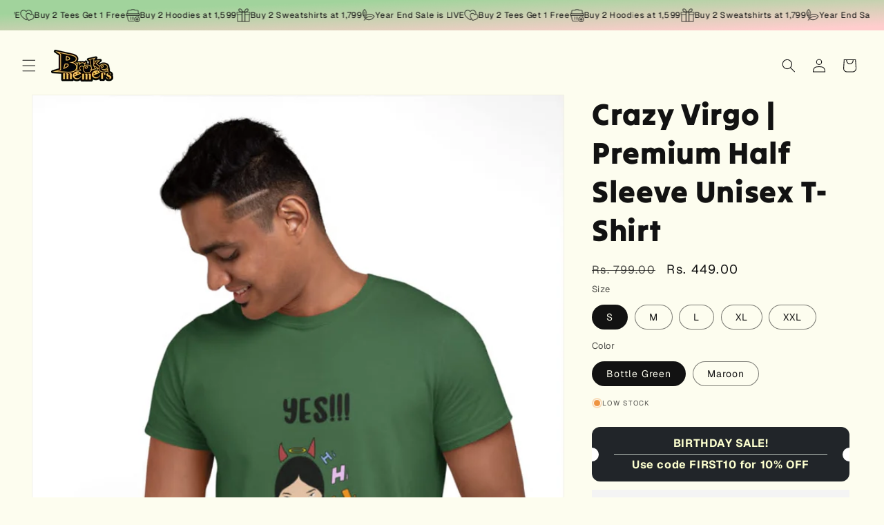

--- FILE ---
content_type: text/javascript; charset=utf-8
request_url: https://brokememers.com/products/crazy-virgo-premium-half-sleeve-unisex-t-shirt.js
body_size: 1887
content:
{"id":7627908448455,"title":"Crazy Virgo | Premium Half Sleeve Unisex T-Shirt","handle":"crazy-virgo-premium-half-sleeve-unisex-t-shirt","description":"\u003cstyle type=\"text\/css\"\u003e\u003c!--\ntd {border: 1px solid #ccc;}br {mso-data-placement:same-cell;}\n--\u003e\u003c\/style\u003e\n\u003cstyle type=\"text\/css\"\u003e\u003c!--\ntd {border: 1px solid #ccc;}br {mso-data-placement:same-cell;}\n--\u003e\u003c\/style\u003e\n\u003cstyle type=\"text\/css\"\u003e\u003c!--\ntd {border: 1px solid #ccc;}br {mso-data-placement:same-cell;}\n--\u003e\u003c\/style\u003e\n\u003cstyle type=\"text\/css\"\u003e\u003c!--\ntd {border: 1px solid #ccc;}br {mso-data-placement:same-cell;}\n--\u003e\u003c\/style\u003e\n\u003cstyle type=\"text\/css\"\u003e\u003c!--\ntd {border: 1px solid #ccc;}br {mso-data-placement:same-cell;}\n--\u003e\u003c\/style\u003e\n\u003cstyle type=\"text\/css\"\u003e\u003c!--\ntd {border: 1px solid #ccc;}br {mso-data-placement:same-cell;}\n--\u003e\u003c\/style\u003e\n\u003cstyle type=\"text\/css\"\u003e\u003c!--\ntd {border: 1px solid #ccc;}br {mso-data-placement:same-cell;}\n--\u003e\u003c\/style\u003e\n\u003cstyle type=\"text\/css\"\u003e\u003c!--\ntd {border: 1px solid #ccc;}br {mso-data-placement:same-cell;}\n--\u003e\u003c\/style\u003e\n\u003cstyle type=\"text\/css\"\u003e\u003c!--\ntd {border: 1px solid #ccc;}br {mso-data-placement:same-cell;}\n--\u003e\u003c\/style\u003e\n\u003cstyle type=\"text\/css\"\u003e\u003c!--\ntd {border: 1px solid #ccc;}br {mso-data-placement:same-cell;}\n--\u003e\u003c\/style\u003e\n\u003cstyle type=\"text\/css\"\u003e\u003c!--\ntd {border: 1px solid #ccc;}br {mso-data-placement:same-cell;}\n--\u003e\u003c\/style\u003e\n\u003cstyle type=\"text\/css\"\u003e\u003c!--\ntd {border: 1px solid #ccc;}br {mso-data-placement:same-cell;}\n--\u003e\u003c\/style\u003e\n\u003cstyle type=\"text\/css\"\u003e\u003c!--\ntd {border: 1px solid #ccc;}br {mso-data-placement:same-cell;}\n--\u003e\u003c\/style\u003e\n\u003cstyle type=\"text\/css\"\u003e\u003c!--\ntd {border: 1px solid #ccc;}br {mso-data-placement:same-cell;}\n--\u003e\u003c\/style\u003e\n\u003cstyle type=\"text\/css\"\u003e\u003c!--\ntd {border: 1px solid #ccc;}br {mso-data-placement:same-cell;}\n--\u003e\u003c\/style\u003e\n\u003cstyle type=\"text\/css\"\u003e\u003c!--\ntd {border: 1px solid #ccc;}br {mso-data-placement:same-cell;}\n--\u003e\u003c\/style\u003e\n\u003cstyle type=\"text\/css\"\u003e\u003c!--\ntd {border: 1px solid #ccc;}br {mso-data-placement:same-cell;}\n--\u003e\u003c\/style\u003e\n\u003cp\u003e\u003cspan\u003eOur zodiac sign t-shirt feature bold and vibrant designs that represent quirky and sarcastic nature of each astrological sign.\u003c\/span\u003e\u003c\/p\u003e\n\u003cp\u003e\u003cspan data-sheets-userformat='{\"2\":769,\"3\":{\"1\":0},\"11\":4,\"12\":0}' data-sheets-value='{\"1\":2,\"2\":\"Everything is funny, as long as it’s happening to somebody else. Exclusive meme merch only at Brokememers.com\"}'\u003eIntroducing the ultimate 100% Cotton 180 GSM Printed Meme T-Shirt! Perfect for all the meme enthusiasts out there. Made with high-quality 100% cotton, this t-shirt is ultra-soft and comfortable to wear, making it ideal for everyday wear. The fabric is durable and long-lasting, ensuring that your t-shirt stays in great condition even after multiple washes.\u003cbr\u003e\u003cbr\u003eFeaturing a hilarious and eye-catching printed meme design, this t-shirt is sure to turn heads and bring a smile to everyone's face. The design is printed using high-quality ink to ensure that it stays vibrant and sharp, even after multiple washes. The 180 GSM fabric weight ensures that the t-shirt is not too thick or too thin, making it the perfect choice for all seasons.\u003cbr\u003e\u003cbr\u003eWhether you're looking for a fun and casual t-shirt to wear to school, work, or just out and about, this Printed Meme T-Shirt is the perfect choice. Its classic and timeless design ensures that it will never go out of style, and the comfortable fit means that you'll never want to take it off.\u003cbr\u003e\u003cbr\u003eSo what are you waiting for? Show your love for memes and order your Printed Meme T-Shirt today! Perfect for gifting to your friends and family, or just for yourself. Get ready to make a statement wherever you go.\u003c\/span\u003e\u003c\/p\u003e\n\u003cp\u003e \u003c\/p\u003e\n\u003cdiv style=\"text-align: left;\" data-mce-style=\"text-align: left;\"\u003e\u003cimg style=\"margin-right: auto; margin-left: auto; float: none; display: block;\" alt=\"\" src=\"https:\/\/cdn.shopify.com\/s\/files\/1\/0574\/8552\/5191\/files\/Premium_T-Shirts_Product_Description.jpg?v=1628072260\" width=\"367\" height=\"667\" data-mce-style=\"margin-right: auto; margin-left: auto; float: none; display: block;\"\u003e\u003c\/div\u003e\n\u003cp\u003e \u003c\/p\u003e\n\u003ch3 style=\"text-align: center;\" data-mce-style=\"text-align: center;\"\u003e\u003cspan style=\"text-decoration: underline;\" data-mce-style=\"text-decoration: underline;\"\u003e\u003cstrong\u003e\u003cbr\u003e\u003c\/strong\u003e\u003c\/span\u003e\u003c\/h3\u003e\n\u003cdiv style=\"text-align: left;\" data-mce-style=\"text-align: left;\"\u003e\u003cimg height=\"553\" width=\"391\" style=\"float: none; display: block; margin-left: auto; margin-right: auto;\" src=\"https:\/\/cdn.shopify.com\/s\/files\/1\/0574\/8552\/5191\/files\/T-shirtsizechart-December2022.png?v=1672399264\"\u003e\u003c\/div\u003e\n\u003cstyle type=\"text\/css\"\u003e\u003c!--\ntd {border: 1px solid #ccc;}br {mso-data-placement:same-cell;}\n--\u003e\u003c\/style\u003e","published_at":"2023-03-05T13:41:10+05:30","created_at":"2023-03-05T13:36:21+05:30","vendor":"Broke Memers","type":"Regular Fit Tees","tags":["Zodiac Sign"],"price":44900,"price_min":44900,"price_max":44900,"available":true,"price_varies":false,"compare_at_price":79900,"compare_at_price_min":79900,"compare_at_price_max":79900,"compare_at_price_varies":false,"variants":[{"id":43084489457863,"title":"S \/ Bottle Green","option1":"S","option2":"Bottle Green","option3":null,"sku":null,"requires_shipping":true,"taxable":true,"featured_image":{"id":37084685369543,"product_id":7627908448455,"position":2,"created_at":"2023-03-05T13:36:55+05:30","updated_at":"2023-03-05T13:37:23+05:30","alt":null,"width":994,"height":1600,"src":"https:\/\/cdn.shopify.com\/s\/files\/1\/0574\/8552\/5191\/products\/IMG-20230304-WA0009.jpg?v=1678003643","variant_ids":[43084489457863,43084489523399,43084489588935,43084489654471,43084489720007]},"available":true,"name":"Crazy Virgo | Premium Half Sleeve Unisex T-Shirt - S \/ Bottle Green","public_title":"S \/ Bottle Green","options":["S","Bottle Green"],"price":44900,"weight":0,"compare_at_price":79900,"inventory_management":"shopify","barcode":null,"featured_media":{"alt":null,"id":29470637785287,"position":2,"preview_image":{"aspect_ratio":0.621,"height":1600,"width":994,"src":"https:\/\/cdn.shopify.com\/s\/files\/1\/0574\/8552\/5191\/products\/IMG-20230304-WA0009.jpg?v=1678003643"}},"requires_selling_plan":false,"selling_plan_allocations":[]},{"id":43084489490631,"title":"S \/ Maroon","option1":"S","option2":"Maroon","option3":null,"sku":null,"requires_shipping":true,"taxable":true,"featured_image":{"id":37084685172935,"product_id":7627908448455,"position":5,"created_at":"2023-03-05T13:36:55+05:30","updated_at":"2023-03-05T13:37:23+05:30","alt":null,"width":994,"height":1600,"src":"https:\/\/cdn.shopify.com\/s\/files\/1\/0574\/8552\/5191\/products\/IMG-20230304-WA0020.jpg?v=1678003643","variant_ids":[43084489490631,43084489556167,43084489621703,43084489687239,43084489752775]},"available":true,"name":"Crazy Virgo | Premium Half Sleeve Unisex T-Shirt - S \/ Maroon","public_title":"S \/ Maroon","options":["S","Maroon"],"price":44900,"weight":0,"compare_at_price":79900,"inventory_management":"shopify","barcode":null,"featured_media":{"alt":null,"id":29470637850823,"position":5,"preview_image":{"aspect_ratio":0.621,"height":1600,"width":994,"src":"https:\/\/cdn.shopify.com\/s\/files\/1\/0574\/8552\/5191\/products\/IMG-20230304-WA0020.jpg?v=1678003643"}},"requires_selling_plan":false,"selling_plan_allocations":[]},{"id":43084489523399,"title":"M \/ Bottle Green","option1":"M","option2":"Bottle Green","option3":null,"sku":null,"requires_shipping":true,"taxable":true,"featured_image":{"id":37084685369543,"product_id":7627908448455,"position":2,"created_at":"2023-03-05T13:36:55+05:30","updated_at":"2023-03-05T13:37:23+05:30","alt":null,"width":994,"height":1600,"src":"https:\/\/cdn.shopify.com\/s\/files\/1\/0574\/8552\/5191\/products\/IMG-20230304-WA0009.jpg?v=1678003643","variant_ids":[43084489457863,43084489523399,43084489588935,43084489654471,43084489720007]},"available":true,"name":"Crazy Virgo | Premium Half Sleeve Unisex T-Shirt - M \/ Bottle Green","public_title":"M \/ Bottle Green","options":["M","Bottle Green"],"price":44900,"weight":0,"compare_at_price":79900,"inventory_management":"shopify","barcode":null,"featured_media":{"alt":null,"id":29470637785287,"position":2,"preview_image":{"aspect_ratio":0.621,"height":1600,"width":994,"src":"https:\/\/cdn.shopify.com\/s\/files\/1\/0574\/8552\/5191\/products\/IMG-20230304-WA0009.jpg?v=1678003643"}},"requires_selling_plan":false,"selling_plan_allocations":[]},{"id":43084489556167,"title":"M \/ Maroon","option1":"M","option2":"Maroon","option3":null,"sku":null,"requires_shipping":true,"taxable":true,"featured_image":{"id":37084685172935,"product_id":7627908448455,"position":5,"created_at":"2023-03-05T13:36:55+05:30","updated_at":"2023-03-05T13:37:23+05:30","alt":null,"width":994,"height":1600,"src":"https:\/\/cdn.shopify.com\/s\/files\/1\/0574\/8552\/5191\/products\/IMG-20230304-WA0020.jpg?v=1678003643","variant_ids":[43084489490631,43084489556167,43084489621703,43084489687239,43084489752775]},"available":true,"name":"Crazy Virgo | Premium Half Sleeve Unisex T-Shirt - M \/ Maroon","public_title":"M \/ Maroon","options":["M","Maroon"],"price":44900,"weight":0,"compare_at_price":79900,"inventory_management":"shopify","barcode":null,"featured_media":{"alt":null,"id":29470637850823,"position":5,"preview_image":{"aspect_ratio":0.621,"height":1600,"width":994,"src":"https:\/\/cdn.shopify.com\/s\/files\/1\/0574\/8552\/5191\/products\/IMG-20230304-WA0020.jpg?v=1678003643"}},"requires_selling_plan":false,"selling_plan_allocations":[]},{"id":43084489588935,"title":"L \/ Bottle Green","option1":"L","option2":"Bottle Green","option3":null,"sku":null,"requires_shipping":true,"taxable":true,"featured_image":{"id":37084685369543,"product_id":7627908448455,"position":2,"created_at":"2023-03-05T13:36:55+05:30","updated_at":"2023-03-05T13:37:23+05:30","alt":null,"width":994,"height":1600,"src":"https:\/\/cdn.shopify.com\/s\/files\/1\/0574\/8552\/5191\/products\/IMG-20230304-WA0009.jpg?v=1678003643","variant_ids":[43084489457863,43084489523399,43084489588935,43084489654471,43084489720007]},"available":true,"name":"Crazy Virgo | Premium Half Sleeve Unisex T-Shirt - L \/ Bottle Green","public_title":"L \/ Bottle Green","options":["L","Bottle Green"],"price":44900,"weight":0,"compare_at_price":79900,"inventory_management":"shopify","barcode":null,"featured_media":{"alt":null,"id":29470637785287,"position":2,"preview_image":{"aspect_ratio":0.621,"height":1600,"width":994,"src":"https:\/\/cdn.shopify.com\/s\/files\/1\/0574\/8552\/5191\/products\/IMG-20230304-WA0009.jpg?v=1678003643"}},"requires_selling_plan":false,"selling_plan_allocations":[]},{"id":43084489621703,"title":"L \/ Maroon","option1":"L","option2":"Maroon","option3":null,"sku":null,"requires_shipping":true,"taxable":true,"featured_image":{"id":37084685172935,"product_id":7627908448455,"position":5,"created_at":"2023-03-05T13:36:55+05:30","updated_at":"2023-03-05T13:37:23+05:30","alt":null,"width":994,"height":1600,"src":"https:\/\/cdn.shopify.com\/s\/files\/1\/0574\/8552\/5191\/products\/IMG-20230304-WA0020.jpg?v=1678003643","variant_ids":[43084489490631,43084489556167,43084489621703,43084489687239,43084489752775]},"available":true,"name":"Crazy Virgo | Premium Half Sleeve Unisex T-Shirt - L \/ Maroon","public_title":"L \/ Maroon","options":["L","Maroon"],"price":44900,"weight":0,"compare_at_price":79900,"inventory_management":"shopify","barcode":null,"featured_media":{"alt":null,"id":29470637850823,"position":5,"preview_image":{"aspect_ratio":0.621,"height":1600,"width":994,"src":"https:\/\/cdn.shopify.com\/s\/files\/1\/0574\/8552\/5191\/products\/IMG-20230304-WA0020.jpg?v=1678003643"}},"requires_selling_plan":false,"selling_plan_allocations":[]},{"id":43084489654471,"title":"XL \/ Bottle Green","option1":"XL","option2":"Bottle Green","option3":null,"sku":null,"requires_shipping":true,"taxable":true,"featured_image":{"id":37084685369543,"product_id":7627908448455,"position":2,"created_at":"2023-03-05T13:36:55+05:30","updated_at":"2023-03-05T13:37:23+05:30","alt":null,"width":994,"height":1600,"src":"https:\/\/cdn.shopify.com\/s\/files\/1\/0574\/8552\/5191\/products\/IMG-20230304-WA0009.jpg?v=1678003643","variant_ids":[43084489457863,43084489523399,43084489588935,43084489654471,43084489720007]},"available":true,"name":"Crazy Virgo | Premium Half Sleeve Unisex T-Shirt - XL \/ Bottle Green","public_title":"XL \/ Bottle Green","options":["XL","Bottle Green"],"price":44900,"weight":0,"compare_at_price":79900,"inventory_management":"shopify","barcode":null,"featured_media":{"alt":null,"id":29470637785287,"position":2,"preview_image":{"aspect_ratio":0.621,"height":1600,"width":994,"src":"https:\/\/cdn.shopify.com\/s\/files\/1\/0574\/8552\/5191\/products\/IMG-20230304-WA0009.jpg?v=1678003643"}},"requires_selling_plan":false,"selling_plan_allocations":[]},{"id":43084489687239,"title":"XL \/ Maroon","option1":"XL","option2":"Maroon","option3":null,"sku":null,"requires_shipping":true,"taxable":true,"featured_image":{"id":37084685172935,"product_id":7627908448455,"position":5,"created_at":"2023-03-05T13:36:55+05:30","updated_at":"2023-03-05T13:37:23+05:30","alt":null,"width":994,"height":1600,"src":"https:\/\/cdn.shopify.com\/s\/files\/1\/0574\/8552\/5191\/products\/IMG-20230304-WA0020.jpg?v=1678003643","variant_ids":[43084489490631,43084489556167,43084489621703,43084489687239,43084489752775]},"available":true,"name":"Crazy Virgo | Premium Half Sleeve Unisex T-Shirt - XL \/ Maroon","public_title":"XL \/ Maroon","options":["XL","Maroon"],"price":44900,"weight":0,"compare_at_price":79900,"inventory_management":"shopify","barcode":null,"featured_media":{"alt":null,"id":29470637850823,"position":5,"preview_image":{"aspect_ratio":0.621,"height":1600,"width":994,"src":"https:\/\/cdn.shopify.com\/s\/files\/1\/0574\/8552\/5191\/products\/IMG-20230304-WA0020.jpg?v=1678003643"}},"requires_selling_plan":false,"selling_plan_allocations":[]},{"id":43084489720007,"title":"XXL \/ Bottle Green","option1":"XXL","option2":"Bottle Green","option3":null,"sku":null,"requires_shipping":true,"taxable":true,"featured_image":{"id":37084685369543,"product_id":7627908448455,"position":2,"created_at":"2023-03-05T13:36:55+05:30","updated_at":"2023-03-05T13:37:23+05:30","alt":null,"width":994,"height":1600,"src":"https:\/\/cdn.shopify.com\/s\/files\/1\/0574\/8552\/5191\/products\/IMG-20230304-WA0009.jpg?v=1678003643","variant_ids":[43084489457863,43084489523399,43084489588935,43084489654471,43084489720007]},"available":true,"name":"Crazy Virgo | Premium Half Sleeve Unisex T-Shirt - XXL \/ Bottle Green","public_title":"XXL \/ Bottle Green","options":["XXL","Bottle Green"],"price":44900,"weight":0,"compare_at_price":79900,"inventory_management":"shopify","barcode":null,"featured_media":{"alt":null,"id":29470637785287,"position":2,"preview_image":{"aspect_ratio":0.621,"height":1600,"width":994,"src":"https:\/\/cdn.shopify.com\/s\/files\/1\/0574\/8552\/5191\/products\/IMG-20230304-WA0009.jpg?v=1678003643"}},"requires_selling_plan":false,"selling_plan_allocations":[]},{"id":43084489752775,"title":"XXL \/ Maroon","option1":"XXL","option2":"Maroon","option3":null,"sku":null,"requires_shipping":true,"taxable":true,"featured_image":{"id":37084685172935,"product_id":7627908448455,"position":5,"created_at":"2023-03-05T13:36:55+05:30","updated_at":"2023-03-05T13:37:23+05:30","alt":null,"width":994,"height":1600,"src":"https:\/\/cdn.shopify.com\/s\/files\/1\/0574\/8552\/5191\/products\/IMG-20230304-WA0020.jpg?v=1678003643","variant_ids":[43084489490631,43084489556167,43084489621703,43084489687239,43084489752775]},"available":true,"name":"Crazy Virgo | Premium Half Sleeve Unisex T-Shirt - XXL \/ Maroon","public_title":"XXL \/ Maroon","options":["XXL","Maroon"],"price":44900,"weight":0,"compare_at_price":79900,"inventory_management":"shopify","barcode":null,"featured_media":{"alt":null,"id":29470637850823,"position":5,"preview_image":{"aspect_ratio":0.621,"height":1600,"width":994,"src":"https:\/\/cdn.shopify.com\/s\/files\/1\/0574\/8552\/5191\/products\/IMG-20230304-WA0020.jpg?v=1678003643"}},"requires_selling_plan":false,"selling_plan_allocations":[]}],"images":["\/\/cdn.shopify.com\/s\/files\/1\/0574\/8552\/5191\/products\/IMG-20230304-WA0043.jpg?v=1678003643","\/\/cdn.shopify.com\/s\/files\/1\/0574\/8552\/5191\/products\/IMG-20230304-WA0009.jpg?v=1678003643","\/\/cdn.shopify.com\/s\/files\/1\/0574\/8552\/5191\/products\/IMG-20230304-WA0028.jpg?v=1678003643","\/\/cdn.shopify.com\/s\/files\/1\/0574\/8552\/5191\/products\/IMG-20230304-WA0030.jpg?v=1678003643","\/\/cdn.shopify.com\/s\/files\/1\/0574\/8552\/5191\/products\/IMG-20230304-WA0020.jpg?v=1678003643","\/\/cdn.shopify.com\/s\/files\/1\/0574\/8552\/5191\/products\/IMG-20230304-WA0018.jpg?v=1678003643"],"featured_image":"\/\/cdn.shopify.com\/s\/files\/1\/0574\/8552\/5191\/products\/IMG-20230304-WA0043.jpg?v=1678003643","options":[{"name":"Size","position":1,"values":["S","M","L","XL","XXL"]},{"name":"Color","position":2,"values":["Bottle Green","Maroon"]}],"url":"\/products\/crazy-virgo-premium-half-sleeve-unisex-t-shirt","media":[{"alt":null,"id":29470637752519,"position":1,"preview_image":{"aspect_ratio":1.0,"height":1599,"width":1599,"src":"https:\/\/cdn.shopify.com\/s\/files\/1\/0574\/8552\/5191\/products\/IMG-20230304-WA0043.jpg?v=1678003643"},"aspect_ratio":1.0,"height":1599,"media_type":"image","src":"https:\/\/cdn.shopify.com\/s\/files\/1\/0574\/8552\/5191\/products\/IMG-20230304-WA0043.jpg?v=1678003643","width":1599},{"alt":null,"id":29470637785287,"position":2,"preview_image":{"aspect_ratio":0.621,"height":1600,"width":994,"src":"https:\/\/cdn.shopify.com\/s\/files\/1\/0574\/8552\/5191\/products\/IMG-20230304-WA0009.jpg?v=1678003643"},"aspect_ratio":0.621,"height":1600,"media_type":"image","src":"https:\/\/cdn.shopify.com\/s\/files\/1\/0574\/8552\/5191\/products\/IMG-20230304-WA0009.jpg?v=1678003643","width":994},{"alt":null,"id":29470637686983,"position":3,"preview_image":{"aspect_ratio":0.809,"height":1600,"width":1294,"src":"https:\/\/cdn.shopify.com\/s\/files\/1\/0574\/8552\/5191\/products\/IMG-20230304-WA0028.jpg?v=1678003643"},"aspect_ratio":0.809,"height":1600,"media_type":"image","src":"https:\/\/cdn.shopify.com\/s\/files\/1\/0574\/8552\/5191\/products\/IMG-20230304-WA0028.jpg?v=1678003643","width":1294},{"alt":null,"id":29470637719751,"position":4,"preview_image":{"aspect_ratio":1.0,"height":1599,"width":1599,"src":"https:\/\/cdn.shopify.com\/s\/files\/1\/0574\/8552\/5191\/products\/IMG-20230304-WA0030.jpg?v=1678003643"},"aspect_ratio":1.0,"height":1599,"media_type":"image","src":"https:\/\/cdn.shopify.com\/s\/files\/1\/0574\/8552\/5191\/products\/IMG-20230304-WA0030.jpg?v=1678003643","width":1599},{"alt":null,"id":29470637850823,"position":5,"preview_image":{"aspect_ratio":0.621,"height":1600,"width":994,"src":"https:\/\/cdn.shopify.com\/s\/files\/1\/0574\/8552\/5191\/products\/IMG-20230304-WA0020.jpg?v=1678003643"},"aspect_ratio":0.621,"height":1600,"media_type":"image","src":"https:\/\/cdn.shopify.com\/s\/files\/1\/0574\/8552\/5191\/products\/IMG-20230304-WA0020.jpg?v=1678003643","width":994},{"alt":null,"id":29470637818055,"position":6,"preview_image":{"aspect_ratio":0.809,"height":1600,"width":1294,"src":"https:\/\/cdn.shopify.com\/s\/files\/1\/0574\/8552\/5191\/products\/IMG-20230304-WA0018.jpg?v=1678003643"},"aspect_ratio":0.809,"height":1600,"media_type":"image","src":"https:\/\/cdn.shopify.com\/s\/files\/1\/0574\/8552\/5191\/products\/IMG-20230304-WA0018.jpg?v=1678003643","width":1294}],"requires_selling_plan":false,"selling_plan_groups":[]}

--- FILE ---
content_type: text/javascript
request_url: https://cdn.shopify.com/extensions/019c150c-1c4c-78bb-8ed7-4ca35b4e9a50/hitsy-progress-bar-50/assets/main.js
body_size: 8299
content:
function hitsyFormatMoney(amount) {
  const moneyFormat = window.hitsyPriceFormat;

  const formatPattern = /{{\s*(\w+)\s*}}/;
  const formatType = moneyFormat.match(formatPattern)?.[1] || "amount";

  const formatWithDelimiters = (
    num,
    decimalPlaces = 2,
    thousandsSeparator = ",",
    decimalSeparator = ".",
  ) => {
    if (typeof num === "string") num = Number(num);
    if (isNaN(num) || num == null) return "0";

    num = num.toFixed(decimalPlaces);
    const [integerPart, decimalPart] = num.split(".");

    return (
      integerPart.replace(
        /(\d)(?=(\d{3})+(?!\d))/g,
        `$1${thousandsSeparator}`,
      ) + (decimalPart ? `${decimalSeparator}${decimalPart}` : "")
    );
  };

  const formatMapping = {
    amount: formatWithDelimiters(amount, 2),
    amount_no_decimals: formatWithDelimiters(amount, 0),
    amount_no_decimals_with_space_separator: formatWithDelimiters(
      amount,
      0,
      " ",
    ),
    amount_with_comma_separator: formatWithDelimiters(amount, 2, ".", ","),
    amount_no_decimals_with_comma_separator: formatWithDelimiters(
      amount,
      0,
      ".",
    ),
    amount_with_apostrophe_separator: formatWithDelimiters(amount, 2, "'", "."),
    amount_with_space_separator: formatWithDelimiters(amount, 2, " ", ","),
    amount_with_period_and_space_separator: formatWithDelimiters(
      amount,
      2,
      " ",
      ".",
    ),
  };

  return moneyFormat.replace(
    formatPattern,
    formatMapping[formatType] || formatMapping.amount,
  );
}

function getAmount(config) {
  const rewardBasis = config.rewardBasis;
  const cart = window.hitsyCart;

  if (rewardBasis === "cart-total") {
    const amount =
      config.discountSetup === "auto"
        ? cart.original_total_price
        : cart.items_subtotal_price;
    return amount / 100;
  } else {
    return cart.item_count;
  }
}

let lastKnownGifts = new Map();
function getHitsyCart(config, cart) {
  const lastKnownGiftCount = Array.from(lastKnownGifts.values()).reduce(
    (sum, quantity) => sum + quantity,
    0,
  );
  const currentFreeGiftCount = cart.items
    .filter((item) => item.final_price === 0)
    .reduce((sum, item) => sum + item.quantity, 0);
  let notCountKnownGifts = false;
  if (lastKnownGiftCount > currentFreeGiftCount) {
    notCountKnownGifts = true;
  } else {
    lastKnownGifts = new Map();
  }
  cart.items = cart.items
    .filter((item) => {
      if (
        notCountKnownGifts &&
        lastKnownGifts.get(item.variant_id) === item.quantity
      ) {
        lastKnownGifts.delete(item.variant_id);
        return false;
      }
      if (item.final_price === 0) {
        lastKnownGifts.set(item.variant_id, item.quantity);
        return false;
      }
      const excludedIds = config.excludedProducts.map((id) => {
        const list = id.split("/");
        return list[list.length - 1];
      });
      return !excludedIds.includes(item.product_id.toString());
    })
    .map((item) => {
      if (notCountKnownGifts && lastKnownGifts.has(item.variant_id)) {
        const giftCount = lastKnownGifts.get(item.variant_id);
        lastKnownGifts.delete(item.variant_id);
        return {
          ...item,
          quantity: item.quantity - giftCount,
        };
      } else {
        return item;
      }
    });
  cart.item_count = cart.items.reduce((sum, item) => sum + item.quantity, 0);
  cart.original_total_price = cart.items.reduce(
    (sum, item) => sum + item.original_line_price,
    0,
  );
  cart.items_subtotal_price = cart.items.reduce(
    (sum, item) => sum + item.final_line_price,
    0,
  );

  return cart;
}

function hitsyLog(log) {
  if (!window.HitsyLogs) {
    window.HitsyLogs = [];
  }
  window.HitsyLogs.push(log);
}

function createTexts(configIndex) {
  const config = window.hitsyProgress[configIndex];

  const rewardBasis = config.rewardBasis;
  const tiers =
    rewardBasis === "cart-total"
      ? config.tiersCartTotal
      : config.tiersNumberOfItems;
  const amount = getAmount(config);

  const currentTierIndex = tiers
    .map((tier) => tier.amount)
    .reduceRight((foundIndex, amountValue, index) => {
      return foundIndex === -1 && amountValue <= amount ? index : foundIndex;
    }, -1);
  const isLastTier = currentTierIndex === tiers.length - 1;

  const nextTier =
    currentTierIndex === -1
      ? tiers[0]
      : isLastTier
        ? null
        : tiers[currentTierIndex + 1];
  const previousTier = currentTierIndex > -1 ? tiers[currentTierIndex] : null;
  const afterText = previousTier?.textAfterAchieving || "";

  if (!nextTier) return ["", afterText];

  const leftAmount = nextTier.amount - amount;
  const formattedAmount =
    rewardBasis === "cart-total"
      ? hitsyFormatMoney(leftAmount)
      : leftAmount.toString();
  const beforeText = nextTier.textBeforeAchieving.replace(
    "{amount}",
    formattedAmount,
  );

  return [beforeText, afterText];
}

const hitsyText = "hitsy-text";

class HitsyText extends HTMLElement {
  connectedCallback() {
    this.render();
  }

  static get observedAttributes() {
    return ["text"];
  }

  attributeChangedCallback(name, oldValue, newValue) {
    if (name === "text" && oldValue !== newValue) {
      this.updateText(newValue);
    }
  }

  render() {
    if (this.hasChildNodes()) return;

    const config = window.hitsyProgress[this.getAttribute("configIndex")];
    const textType = this.getAttribute("textType");
    const textAlign =
      textType === "before"
        ? config.inProgressTextAlign
        : config.achievedTextAlign;
    const textSize = config.textSize;
    const textColor = config.textColor;
    const text = this.getAttribute("text") || "";

    this.textView = document.createElement("div");
    this.textView.style.width = "100%";
    this.textView.style.textAlign = textAlign;
    this.textView.style.lineHeight = 1.5;
    this.textView.style.fontSize = `${textSize}px`;
    this.textView.style.color = textColor;
    this.textView.innerHTML = text;

    this.appendChild(this.textView);
  }

  updateText(text) {
    if (text) {
      this.style.display = "block";
      this.textView.innerHTML = text;
    } else {
      this.style.display = "none";
    }
  }
}

customElements.define(hitsyText, HitsyText);

const hitsyIcon = "hitsy-icon";

const freeShippingIcon = `<svg xmlns="http://www.w3.org/2000/svg" viewBox="0 0 20 20"><path fill-rule="evenodd" d="M4 5.25a.75.75 0 0 1 .75-.75h6.991a2.75 2.75 0 0 1 2.645 1.995l.427 1.494a.25.25 0 0 0 .18.173l1.681.421a1.75 1.75 0 0 1 1.326 1.698v1.219a1.75 1.75 0 0 1-1.032 1.597 2.5 2.5 0 1 1-4.955.153h-3.025a2.5 2.5 0 1 1-4.78-.75h-.458a.75.75 0 0 1 0-1.5h2.5c.03 0 .06.002.088.005a2.493 2.493 0 0 1 1.947.745h4.43a2.493 2.493 0 0 1 1.785-.75c.698 0 1.33.286 1.783.748a.25.25 0 0 0 .217-.248v-1.22a.25.25 0 0 0-.19-.242l-1.682-.42a1.75 1.75 0 0 1-1.258-1.217l-.427-1.494a1.25 1.25 0 0 0-1.202-.907h-6.991a.75.75 0 0 1-.75-.75Zm2.5 9.25a1 1 0 1 0 0-2 1 1 0 0 0 0 2Zm8 0a1 1 0 1 0 0-2 1 1 0 0 0 0 2Z"/><path d="M3.25 8a.75.75 0 0 0 0 1.5h5a.75.75 0 0 0 0-1.5h-5Z"/></svg>`;
const discountIcon = `<svg xmlns="http://www.w3.org/2000/svg" viewBox="0 0 20 20"><path d="M12.78 8.28a.75.75 0 0 0-1.06-1.06l-4.5 4.5a.75.75 0 1 0 1.06 1.06l4.5-4.5Z"/><path d="M9 8a1 1 0 1 1-2 0 1 1 0 0 1 2 0Z"/><path d="M12 13a1 1 0 1 0 0-2 1 1 0 0 0 0 2Z"/><path fill-rule="evenodd" d="M12.094 3.514c-.822-1.79-3.366-1.79-4.188 0a.804.804 0 0 1-1.011.42c-1.848-.686-3.647 1.113-2.962 2.96a.804.804 0 0 1-.419 1.012c-1.79.822-1.79 3.366 0 4.188a.805.805 0 0 1 .42 1.011c-.686 1.848 1.113 3.647 2.96 2.962a.805.805 0 0 1 1.012.419c.822 1.79 3.366 1.79 4.188 0a.805.805 0 0 1 1.011-.42c1.848.686 3.647-1.113 2.962-2.96a.805.805 0 0 1 .419-1.012c1.79-.822 1.79-3.366 0-4.188a.805.805 0 0 1-.42-1.011c.686-1.848-1.113-3.647-2.96-2.962a.805.805 0 0 1-1.012-.419Zm-2.825.626a.804.804 0 0 1 1.462 0 2.304 2.304 0 0 0 2.896 1.2.804.804 0 0 1 1.034 1.034 2.304 2.304 0 0 0 1.199 2.895.804.804 0 0 1 0 1.462 2.304 2.304 0 0 0-1.2 2.896.805.805 0 0 1-1.034 1.034 2.304 2.304 0 0 0-2.895 1.199.804.804 0 0 1-1.462 0 2.304 2.304 0 0 0-2.896-1.2.804.804 0 0 1-1.033-1.034 2.305 2.305 0 0 0-1.2-2.895.804.804 0 0 1 0-1.462 2.304 2.304 0 0 0 1.2-2.896.804.804 0 0 1 1.033-1.033 2.304 2.304 0 0 0 2.896-1.2Z"/></svg>`;
const giftIcon = `<svg xmlns="http://www.w3.org/2000/svg" viewBox="0 0 20 20"><path fill-rule="evenodd" d="M8.798 7.992c-.343-.756-1.098-1.242-1.928-1.242-1.173 0-2.119.954-2.119 2.122 0 1.171.95 2.128 2.125 2.128h.858c-.595.51-1.256.924-1.84 1.008-.41.058-.694.438-.635.848.058.41.438.695.848.636 1.11-.158 2.128-.919 2.803-1.53.121-.11.235-.217.341-.322.106.105.22.213.34.322.676.611 1.693 1.372 2.804 1.53.41.059.79-.226.848-.636.059-.41-.226-.79-.636-.848-.583-.084-1.244-.498-1.839-1.008h.858c1.176 0 2.125-.957 2.125-2.128 0-1.168-.946-2.122-2.119-2.122-.83 0-1.585.486-1.928 1.242l-.453.996-.453-.996Zm-.962 1.508h-.96c-.343 0-.625-.28-.625-.628 0-.344.28-.622.619-.622.242 0 .462.142.563.363l.403.887Zm3.79 0h-.96l.403-.887c.1-.221.32-.363.563-.363.34 0 .619.278.619.622 0 .347-.282.628-.625.628Z"/><path fill-rule="evenodd" d="M2.499 6.75c0-1.519 1.231-2.75 2.75-2.75h9.5c1.519 0 2.75 1.231 2.75 2.75v2.945l.002.055c0 .018 0 .037-.002.055v3.445c0 1.519-1.231 2.75-2.75 2.75h-9.5c-1.519 0-2.75-1.231-2.75-2.75v-6.5Zm13.5 2.25h-1.248c-.414 0-.75.336-.75.75s.336.75.75.75h1.248v2.75c0 .69-.56 1.25-1.25 1.25h-4.748v-1c0-.414-.336-.75-.75-.75s-.75.336-.75.75v1h-3.252c-.69 0-1.25-.56-1.25-1.25v-2.792c.292-.102.502-.38.502-.708 0-.327-.21-.606-.502-.708v-2.292c0-.69.56-1.25 1.25-1.25h3.252v.75c0 .414.336.75.75.75s.75-.336.75-.75v-.75h4.748c.69 0 1.25.56 1.25 1.25v2.25Z"/></svg>`;

class HitsyIcon extends HTMLElement {
  connectedCallback() {
    this.config = window.hitsyProgress[this.getAttribute("configIndex")];
    this.tiers =
      this.config.rewardBasis === "cart-total"
        ? this.config.tiersCartTotal
        : this.config.tiersNumberOfItems;
    this.tier = this.tiers[this.getAttribute("tierIndex")];
    this.size = this.getAttribute("size");
    this.circleOutlineInProgressColor = this.config.circleOutlineInProgressColor || "#00000041";
    this.circleOutlineAchievedColor = this.config.circleOutlineAchievedColor || "#00000041";

    this.render();

    window.addEventListener("Hitsy:cartUpdated", () => this.onCartUpdated());
  }

  disconnectedCallback() {
    window.removeEventListener("Hitsy:cartUpdated", () => this.onCartUpdated());
  }

  render() {
    if (this.hasChildNodes()) return;

    this.style.height = `${this.size}px`;
    this.style.width = `${this.size}px`;
    this.style.borderRadius = "50%";
    this.style.boxSizing = "border-box";
        
    if (!this.config.hideIcons) {
      switch (this.tier.rewardType) {
        case "free-shipping":
          this.icon = new DOMParser().parseFromString(freeShippingIcon, "image/svg+xml").documentElement;
          break;
        case "order-discount":
          this.icon = new DOMParser().parseFromString(discountIcon, "image/svg+xml").documentElement;
          break;
        case "free-gift":
          this.icon = new DOMParser().parseFromString(giftIcon, "image/svg+xml").documentElement;
          break;
      }
      this.appendChild(this.icon);
    }
    this.onCartUpdated();
  }

  setBackground(achieved) {
    this.style.background = achieved
      ? this.config.circleAchievedColor
      : this.config.circleInProgressColor;
  }

  setIconColor(achieved) {
    if (this.config.hideIcons) return;
    this.icon.style.fill = achieved
      ? this.config.iconAchievedColor
      : this.config.iconInProgressColor;
  }

  setCircleOutlineColor(achieved) {
    if (this.config.hideIcons) {
      this.style.border = undefined;
      return;
    }
    this.style.border = achieved
      ? `${this.circleOutlineAchievedColor} solid 2px`
      : `${this.circleOutlineInProgressColor} solid 2px`;
  }

  onCartUpdated() {
    const achieved = this.tier.amount <= getAmount(this.config);
    this.setBackground(achieved);
    this.setIconColor(achieved);
    this.setCircleOutlineColor(achieved);
  }
}

customElements.define(hitsyIcon, HitsyIcon);

const hitsyProgress = "hitsy-progress";

class HitsyProgress extends HTMLElement {
  constructor() {
    super();
    this.resizeObserver = new ResizeObserver((entries) => {
      this.lastProgressWidth = entries[0].contentRect.width;
      this.updateIconsPositions();
    });
  }

  connectedCallback() {
    this.config = window.hitsyProgress[this.getAttribute("configIndex")];
    this.updateValues();

    this.render();

    window.addEventListener("Hitsy:cartUpdated", () => this.onCartUpdated());
    const child = this.querySelector(".hitsy-progress-background");
    if (child) {
      this.resizeObserver.observe(child);
    }
  }
  disconnectedCallback() {
    window.removeEventListener("Hitsy:cartUpdated", () => this.onCartUpdated());
    const child = this.querySelector(".hitsy-progress-background");
    if (child) {
      this.resizeObserver.unobserve(child);
    }
  }

  updateValues() {
    this.amount = getAmount(this.config);
    this.tiers = this.calculateTiers(this.config, this.amount);
  }

  onCartUpdated() {
    this.updateValues();
    this.updateProgress();
    this.renderIcons();
  }

  render() {
    if (this.hasChildNodes()) return;

    const barThickness = this.config.barThickness;
    this.iconSize = barThickness * 3;

    this.style.marginRight = `${this.iconSize / 2}px`;

    const container = document.createElement("div");
    container.classList.add("hitsy-progress-background");
    container.style.width = "100%";
    container.style.position = "relative";
    container.style.display = "flex";
    container.style.height = `${this.iconSize}px`;
    container.style.justifyContent = "center";
    container.style.alignItems = "center";

    this.foreground = document.createElement("div");
    this.foreground.style.width = "0%";
    this.foreground.style.height = "100%";
    this.foreground.style.backgroundColor = this.config.barColor;
    this.foreground.style.display = "flex";
    this.foreground.style.justifyContent = "center";
    this.foreground.style.alignItems = "center";
    this.foreground.style.transition = "width 1s ease-in-out";

    const progressBackground = document.createElement("div");
    progressBackground.style.display = "flex";
    progressBackground.style.width = "100%";
    progressBackground.style.backgroundColor = this.config.barBackgroundColor;
    progressBackground.style.borderRadius = "50px";
    progressBackground.style.overflow = "hidden";
    progressBackground.style.height = `${barThickness}px`;
    progressBackground.appendChild(this.foreground);
    container.appendChild(progressBackground);

    this.appendChild(container);
    this.renderIcons();

    this.updateProgress();
  }

  renderIcons() {
    const currentIcons = this.querySelectorAll(".hitsy-progress-icon");
    if (this.tiers.length === currentIcons.length) return;
    currentIcons.forEach((icon) => icon.remove());
    this.tiers.forEach((_tier, index) => {
      const icon = document.createElement(hitsyIcon);
      icon.classList.add("hitsy-progress-icon");
      icon.setAttribute("configIndex", this.getAttribute("configIndex"));
      icon.setAttribute("tierIndex", index);
      icon.setAttribute("size", this.iconSize);

      icon.style.position = "absolute";
      icon.style.top = `0px`;

      this.querySelector(".hitsy-progress-background").appendChild(icon);
    });
    this.updateIconsPositions();
  }

  calculateTiers(config, amount) {
    const tiers =
      config.rewardBasis === "cart-total"
        ? config.tiersCartTotal
        : config.tiersNumberOfItems;
    if (config.displayCurrentTierOnly) {
      const index = tiers.findIndex((tier) => amount < tier.amount);
      if (index === -1) return tiers;
      return tiers.slice(0, index + 1);
    } else {
      return tiers;
    }
  }

  calculateProgress() {
    if (this.amount >= this.tiers[this.tiers.length - 1].amount) return 100;
    const tierWidth = 100 / this.tiers.length;

    let width = 0;

    let calculatedAmount = 0;
    for (let i = 0; i < this.tiers.length; i++) {
      const tier = this.tiers[i];

      if (this.amount >= tier.amount) {
        width += tierWidth;
        calculatedAmount = tier.amount;
      } else {
        const tierDifference = this.amount - calculatedAmount;
        const tierProgress =
          (tierDifference / (tier.amount - calculatedAmount)) * tierWidth;
        width += tierProgress;
        return width;
      }
    }
    return 100;
  }

  updateIconsPositions() {
    const tierWidth = this.lastProgressWidth / this.tiers.length;
    this.querySelectorAll(".hitsy-progress-icon").forEach((icon) => {
      const index = parseInt(icon.getAttribute("tierIndex"));
      icon.style.left = `${(index + 1) * tierWidth - this.iconSize / 2}px`;
    });
  }

  updateProgress() {
    const progress = this.calculateProgress(this.amount);
    this.foreground.style.width = `${progress}%`;
  }
}

customElements.define(hitsyProgress, HitsyProgress);

const hitsyCard = "hitsy-card";

class HitsyCard extends HTMLElement {
  connectedCallback() {
    this.configIndex = this.getAttribute("configIndex");
    this.config = window.hitsyProgress[this.configIndex];
    this.horizontalPadding = this.config.horizontalPadding ?? 32;
    this.verticalPadding = this.config.verticalPadding ?? 16;
    this.gapBetweenElements = this.config.gapBetweenElements ?? 10;

    this.render();
    window.addEventListener("Hitsy:cartUpdated", () => this.updateTexts());
  }

  disconnectedCallback() {
    window.removeEventListener("Hitsy:cartUpdated", () => this.updateTexts());
  }

  render() {
    if (this.hasChildNodes()) return;

    this.card = document.createElement("div");
    this.card.classList.add("hitsy-card");
    this.card.style.border = `${this.config.cardBorderSize}px solid ${this.config.cardBorderColor}`;
    this.card.style.borderRadius = `${this.config.cardCornerRadius}px`;
    this.card.style.backgroundColor = this.config.cardBackgroundColor;
    this.card.style.padding = `${this.verticalPadding}px ${this.horizontalPadding}px`;
    this.card.style.display = "flex";
    this.card.style.flexDirection = "column";
    this.card.style.gap = `${this.gapBetweenElements}px`;

    this.beforeTextView = document.createElement(hitsyText);
    this.beforeTextView.setAttribute("configIndex", this.configIndex);
    this.beforeTextView.setAttribute("textType", "before");

    this.afterTextView = document.createElement(hitsyText);
    this.afterTextView.setAttribute("configIndex", this.configIndex);
    this.afterTextView.setAttribute("textType", "after");

    this.progress = document.createElement(hitsyProgress);
    this.progress.setAttribute("configIndex", this.configIndex);

    this.card.appendChild(this.beforeTextView);
    this.card.appendChild(this.progress);
    this.card.appendChild(this.afterTextView);

    this.appendChild(this.card);
    this.updateTexts();
  }

  updateTexts() {
    const [beforeText, afterText] = createTexts(this.configIndex);
    this.beforeTextView.setAttribute("text", beforeText);
    this.afterTextView.setAttribute("text", afterText);
  }
}

customElements.define(hitsyCard, HitsyCard);

const hitsyContainer = "hitsy-container";

class HitsyContainer extends HTMLElement {
  constructor() {
    super();
    this.attachShadow({ mode: "open" });
  }

  connectedCallback() {
    this.config = window.hitsyProgress[this.getAttribute("configIndex")];
    this.cart = window.hitsyCart;
    this.marginPosition = this.getAttribute("marginPosition");
    this.maxWidth = this.getAttribute("maxWidth") || "100%";

    this.render();
    this.updateVisibility();

    window.addEventListener("Hitsy:cartUpdated", () => this.onCartUpdate());
  }

  disconnectedCallback() {
    window.removeEventListener("Hitsy:cartUpdated", () => this.onCartUpdate());
  }

  render() {
    if (this.shadowRoot.hasChildNodes()) return;

    this.container = document.createElement("div");
    this.container.style.marginBottom = this.marginPosition.includes("bottom")
      ? "16px"
      : undefined;
    this.container.style.marginTop = this.marginPosition.includes("top")
      ? "16px"
      : undefined;
    this.container.style.maxWidth = this.maxWidth;

    this.card = document.createElement(hitsyCard);
    this.card.setAttribute("configIndex", this.getAttribute("configIndex"));
    this.container.appendChild(this.card);

    this.shadowRoot.appendChild(this.container);
  }

  onCartUpdate() {
    this.cart = window.hitsyCart;
    this.updateVisibility();
  }

  updateVisibility() {
    if (this.config.hideWhenCartIsEmpty) {
      const cartIsEmpty = this.cart.item_count < 1;
      this.container.style.display = cartIsEmpty ? "none" : "block";
    } else {
      this.container.style.display = "block";
    }
  }
}

customElements.define(hitsyContainer, HitsyContainer);

function startHitsyCartSync(config) {
  let debounceTimeout = null;
  new PerformanceObserver((list) => {
    list.getEntries().forEach((entry) => {
      const isValidRequestType = ["xmlhttprequest", "fetch"].includes(
        entry.initiatorType,
      );
      const isResponseOk =
        entry.responseStatus === undefined || entry.responseStatus === 200;

      const ShopifyCartURLs = [
        "/cart/update",
        "/cart/change",
        "/cart/clear",
        "/cart/update.js",
        "/cart/change.js",
        "/cart/clear.js",
        "?section_id=cart-drawer",
        "/cart/add",
        "/cart/add.js",
      ];

      if (
        isValidRequestType &&
        isResponseOk &&
        ShopifyCartURLs.some((url) => entry.name.includes(url))
      ) {
        clearTimeout(debounceTimeout);
        debounceTimeout = setTimeout(() => {
          updateCart();
        }, 700);
      }
    });
  }).observe({ entryTypes: ["resource"] });

  function updateCart() {
    fetch("/cart.js")
      .then((response) => {
        if (!response.ok) {
          throw new Error("Network response was not ok");
        }
        return response.json();
      })
      .then((cart) => {
        window.hitsyOriginalCart = { ...cart };
        window.hitsyCart = getHitsyCart(config, cart);
        window.dispatchEvent(new CustomEvent("Hitsy:cartUpdated"));
      })
      .catch((error) => {
        console.error("There was a problem with the fetch operation:", error);
      });
  }
}

function getCartDrawer(htmlDocument = document) {
  for (const selector of window.HitsyProgress.cartDrawerContainerSelectors) {
    const el = htmlDocument.querySelector(selector);
    if (el !== null) {
      return el;
    }
  }
  return null;
}

function startFreeGiftSync(config) {
  const rewardTiers =
    config.rewardBasis === "cart-total"
      ? config.tiersCartTotal
      : config.tiersNumberOfItems;
  const freeGiftTiers = rewardTiers.filter(
    (tier) => tier.rewardType === "free-gift",
  );
  if (freeGiftTiers.length === 0) return;
  if (freeGiftTiers.every((tier) => tier.freeGifts.length === 0)) return;
  let oldAchievedTierIndex = 0;
  rewardTiers.forEach((tier, index) => {
    if (tier.amount <= getAmount(config)) {
      oldAchievedTierIndex = index + 1;
    }
  });

  if (window.location.href.endsWith("/cart")) {
    const freeGiftTiersToApply = rewardTiers
      .slice(0, oldAchievedTierIndex)
      .filter((tier) => tier.rewardType === "free-gift");
    const achievedFreeGifts = new Map();
    freeGiftTiersToApply.forEach((tier) => {
      tier.freeGifts.forEach((gift) => {
        gift.variantIds.forEach((variantId) => {
          const id = variantId.split("/").pop();
          achievedFreeGifts.set(id, achievedFreeGifts.get(id) + 1 || 1);
        });
      });
    });
    const cartLines = window.hitsyOriginalCart.items;
    cartLines.forEach((line) => {
      const id = line.variant_id.toString();
      if (achievedFreeGifts.has(id)) {
        const newQty = achievedFreeGifts.get(id) - line.quantity;
        if (newQty <= 0) {
          achievedFreeGifts.delete(id);
        } else {
          achievedFreeGifts.set(id, newQty);
        }
      }
    });
    if (achievedFreeGifts.size > 0) {
      fetch(window.Shopify.routes.root + "cart/add.js", {
        method: "POST",
        headers: {
          "Content-Type": "application/json",
        },
        body: JSON.stringify({
          items: Array.from(achievedFreeGifts.entries()).map(
            ([giftVariantId, quantity]) => {
              return {
                id: giftVariantId,
                quantity: quantity,
              };
            },
          ),
        }),
      }).then(() => {
        window.location.reload();
      });
    }
  }

  window.addEventListener("Hitsy:cartUpdated", async () => {
    let newAchievedTierIndex = 0;
    rewardTiers.forEach((tier, index) => {
      if (tier.amount <= getAmount(config)) {
        newAchievedTierIndex = index + 1;
      }
    });
    if (newAchievedTierIndex === oldAchievedTierIndex) return;
    if (newAchievedTierIndex < oldAchievedTierIndex) {
      // Remove  free gifts
      const decreasedFreeGiftTiers = rewardTiers
        .slice(newAchievedTierIndex, oldAchievedTierIndex)
        .filter((tier) => tier.rewardType === "free-gift");
      if (decreasedFreeGiftTiers.length > 0) {
        const freeGiftsToRemove = new Map();
        decreasedFreeGiftTiers.forEach((tier) => {
          tier.freeGifts.forEach((gift) => {
            gift.variantIds.forEach((variantId) => {
              const id = variantId.split("/").pop();
              freeGiftsToRemove.set(id, freeGiftsToRemove.get(id) + 1 || 1);
            });
          });
        });

        const cartLinesUpdate = new Map();
        freeGiftsToRemove.forEach((quantity, id) => {
          const cartLines = window.hitsyOriginalCart.items.filter(
            (item) => item.variant_id.toString() == id,
          );
          let quantityToRemove = quantity;
          for (const cartLine of cartLines) {
            if (quantityToRemove > 0) {
              if (cartLine.quantity > quantityToRemove) {
                cartLinesUpdate.set(
                  cartLine.key,
                  cartLine.quantity - quantityToRemove,
                );
                quantityToRemove = 0;
              } else {
                cartLinesUpdate.set(cartLine.key, 0);
                quantityToRemove -= cartLine.quantity;
              }
            }
          }
        });
        const response = await fetch(
          window.Shopify.routes.root + "cart/update.js",
          {
            method: "POST",
            headers: {
              "Content-Type": "application/json",
            },
            body: JSON.stringify({
              updates: Object.fromEntries(cartLinesUpdate),
              sections: window.HitsyProgress.freeGiftCartDrawerSection,
            }),
          },
        );
        const json = await response.json();
        refreshCart(json.sections[window.HitsyProgress.freeGiftCartDrawerSection]);
      }
      oldAchievedTierIndex = newAchievedTierIndex;
    } else {
      // Add free gifts
      const increasedFreeGiftTiers = rewardTiers
        .slice(oldAchievedTierIndex, newAchievedTierIndex)
        .filter((tier) => tier.rewardType === "free-gift");
      if (increasedFreeGiftTiers.length > 0) {
        const freeGiftsToAdd = new Map();
        increasedFreeGiftTiers.forEach((tier) => {
          tier.freeGifts.forEach((gift) => {
            gift.variantIds.forEach((variantId) => {
              const id = variantId.split("/").pop();
              freeGiftsToAdd.set(id, freeGiftsToAdd.get(id) + 1 || 1);
            });
          });
        });
        const response = await fetch(
          window.Shopify.routes.root + "cart/add.js",
          {
            method: "POST",
            headers: {
              "Content-Type": "application/json",
            },
            body: JSON.stringify({
              items: Array.from(freeGiftsToAdd.entries()).map(
                ([giftVariantId, quantity]) => {
                  return {
                    id: giftVariantId,
                    quantity: quantity,
                  };
                },
              ),
              sections: window.HitsyProgress.freeGiftCartDrawerSection,
            }),
          },
        );
        const json = await response.json();
        refreshCart(json.sections[window.HitsyProgress.freeGiftCartDrawerSection]);
      }
      oldAchievedTierIndex = newAchievedTierIndex;
    }
  });
}

function refreshCart(cartDrawer) {
  if (window.location.href.endsWith("/cart")) {
    window.location.reload();
    return;
  }

  hitsyLog("Refreshing cart after free gift: " + cartDrawer);
  if (!cartDrawer) return;
  const parser = new DOMParser();
  const html = parser.parseFromString(cartDrawer, "text/html");

  let newCartDrawer = undefined;
  if (window.HitsyProgress.freeGiftCartDrawerSelector) {
    newCartDrawer = html.querySelector(window.HitsyProgress.freeGiftCartDrawerSelector);
  } else {
    newCartDrawer = getCartDrawer(html);
  }
  let currentDrawer = undefined;
  if (window.HitsyProgress.freeGiftCartDrawerSelector) {
    currentDrawer = document.querySelector(window.HitsyProgress.freeGiftCartDrawerSelector);
  } else {
    currentDrawer = getCartDrawer();
  }
  if (currentDrawer && newCartDrawer) {
    currentDrawer.innerHTML = newCartDrawer.innerHTML;
    const uniqueClasses = new Set([
      ...currentDrawer.classList,
      ...newCartDrawer.classList,
    ]);
    currentDrawer.className = [...uniqueClasses].join(" ");
  }
}

window.HitsyProgress = {
  cartDrawerTargets: [
    ".cart__empty-text",
    ".drawer__content.drawer__content--center",
    ".empty-state__icon-wrapper",
    ".cart-drawer__line-items",
    ".cart-drawer__empty-content",
    'form[action="/cart"] #CartContainer',
    'form[action="/cart"] .da_trustbadge + .Drawer__Container',
    'form[action="/en-me/cart"]',
    'form[action="/fr-ca/cart"]',
    "#drawer-cart .drawer__content .drawer__body",
    'form[action="/cart"] .drawer__inner',
    "#cart-notification #cart-notification-product",
    ".order-value-booster-side-cart .cart-drawer__items",
    "#Cart-Drawer .side-panel-content",
    "#cartSlideoutWrapper .ajax-cart--top-wrapper",
    "#cart-drawer .cart-drawer__items",
    'form[action="/cart"] .cart-list',
    "#dropdnMinicartPopup .cart-form-element",
    "cart-notification-drawer .quick-buy-drawer__info",
    "cart-drawer .cart-drawer__line-items",
    "#CartDrawer .ajaxcart__product",
    "sidebar-drawer#site-cart-sidebar .sidebar__body",
    "hdt-cart-drawer .hdt-mini-cart__header-title",
    ".mini-cart-wrap.drawer #header-mini-cart-content",
    'form[action="/cart"]',
    "#CartDrawer-Form",
    "#halo-cart-sidebar .previewCart-wrapper",
    ".cart-container .w-commerce-commercecartform",
    ".qsc2-drawer .qsc2-drawer-rows",
    ".snippet-quick-cart .cart-items",
    ".mini-cart #mini-cart-form",
    "cart-form.cart-drawer .cart-item-list",
    ".js-minicart .product-cart",
  ],
  cartDrawerContainerSelectors: [
    "cart-drawer",
    ".cart-drawer__inner",
    "#sidebar-cart",
    "#CartDrawer",
    "#offcanvas-cart",
  ],
  productTargets: [".product-form__buttons", ".product-form", ".product-info"],
  productMaxWidth: undefined,
  cartPageTargets: [
    "cart-items .page-width",
    "cart-items",
    "#main section .empty-state",
    "#main section .page-content",
    ".cart",
    "form[action='/cart']",
  ],
  freeGiftCartDrawerSection: "cart-drawer",
  freeGiftCartDrawerSelector: undefined,
  preloadDelay: undefined,
};

const hitsyConfigs = window.hitsyProgress;
let hitsyConfig = undefined;
let hitsyConfigIndex = undefined;

if (hitsyConfigs && hitsyConfigs.length > 0) {
  hitsyConfigs.some((c, index) => {
    const isLegacyMode = c.currencyCode !== undefined;
    if (isLegacyMode) {
      if (c.currencyCode === window.hitsyCart.currency) {
        hitsyConfig = c;
        hitsyConfigIndex = index;
        return true;
      } else {
        return false;
      }
    } else {
      if (c.countryCodes.includes(window.hitsyCountryCode)) {
        hitsyConfig = c;
        hitsyConfigIndex = index;
        return true;
      } else {
        return false;
      }
    }
  });
}
if (hitsyConfig) {
  window.hitsyCart = getHitsyCart(hitsyConfig, window.hitsyCart);
  loadHitsyThemeConfig(() => {
    if (window.HitsyProgress.preloadDelay) {
      setTimeout(() => {
        renderHitsyProgress();
      }, window.HitsyProgress.preloadDelay);
    } else {
      renderHitsyProgress();
    }
  });
}

function loadHitsyThemeConfig(onLoad) {
  const hitsyTheme = window.Shopify.theme;
  let themeUrl = undefined;
  let cacheKey = undefined;

  if (hitsyTheme.theme_store_id) {
    themeUrl = `https://progress-assets.hitsyapps.com/themes/store-id/${hitsyTheme.theme_store_id}.json`;
    cacheKey = `hitsy_theme_store_id_${hitsyTheme.theme_store_id}`;
  } else if (hitsyTheme.schema_name) {
    themeUrl = `https://progress-assets.hitsyapps.com/themes/schema-name/${hitsyTheme.schema_name}.json`;
    cacheKey = `hitsy_theme_schema_${hitsyTheme.schema_name}`;
  }

  if (!themeUrl) {
    onLoad();
    return;
  }

  const cachedData = getCachedThemeConfig(cacheKey);
  if (cachedData) {
    applyCustomThemeConfig(cachedData);
    onLoad();
    return;
  }

  fetch(themeUrl, {
    headers: {
      "Cache-Control": "max-age=3600",
      "X-Requested-With": "XMLHttpRequest",
    },
  })
    .then((response) => {
      if (response.status === 404) {
        setCachedThemeConfig(cacheKey, {});
        return null;
      }

      if (!response.ok) {
        throw new Error(`HTTP error! status: ${response.status}`);
      }

      return response.json();
    })
    .then((data) => {
      if (data) {
        setCachedThemeConfig(cacheKey, data);
        applyCustomThemeConfig(data);
      }
    })
    .finally(() => {
      onLoad();
    });
}

function applyCustomThemeConfig(data) {
  if (data.cartDrawerTargets) {
    window.HitsyProgress.cartDrawerTargets = data.cartDrawerTargets;
  }
  if (data.cartDrawerContainerSelectors) {
    window.HitsyProgress.cartDrawerContainerSelectors =
      data.cartDrawerContainerSelectors;
  }
  if (data.productTargets) {
    window.HitsyProgress.productTargets = data.productTargets;
  }
  if (data.productMaxWidth) {
    window.HitsyProgress.productMaxWidth = data.productMaxWidth;
  }
  if (data.cartPageTargets) {
    window.HitsyProgress.cartPageTargets = data.cartPageTargets;
  }
  if (data.freeGiftCartDrawerSelector) {
    window.HitsyProgress.freeGiftCartDrawerSelector =
      data.freeGiftCartDrawerSelector;
  }
  if (data.freeGiftCartDrawerSection) {
    window.HitsyProgress.freeGiftCartDrawerSection =
      data.freeGiftCartDrawerSection;
  }
  if (data.preloadDelay) {
    window.HitsyProgress.preloadDelay = data.preloadDelay;
  }
}

function getCachedThemeConfig(key) {
  try {
    const cached = localStorage.getItem(key);
    if (!cached) return null;

    const { data, timestamp } = JSON.parse(cached);
    const now = Date.now();

    if (now - timestamp < 3600000) {
      return data;
    } else {
      localStorage.removeItem(key);
      return null;
    }
  } catch (error) {
    console.error("Error reading cached theme config:", error);
    return null;
  }
}

function setCachedThemeConfig(key, data) {
  try {
    const cacheData = {
      data: data,
      timestamp: Date.now(),
    };
    localStorage.setItem(key, JSON.stringify(cacheData));
  } catch (error) {
    console.error("Error caching theme config:", error);
  }
}

function renderHitsyProgress() {
  let startSync = false;
  if (
    window.hitsyTemplate.startsWith("product") &&
    hitsyConfig.displayPages.includes("product")
  ) {
    if (!isProductExcluded(hitsyConfig)) {
      renderProgress();
      startSync = true;
    }
  }

  if (hitsyConfig.displayPages.includes("cart")) {
    renderProgressInCartNotificationOrDrawer();
    if (window.hitsyTemplate.startsWith("cart")) {
      window.HitsyProgress.cartPageTargets.some((target) => {
        const targetElement = document.querySelector(target);
        if (targetElement) {
          const container = document.createElement(hitsyContainer);
          container.setAttribute("configIndex", hitsyConfigIndex);
          container.setAttribute("marginPosition", "top|bottom");
          container.style.display = "block";
          targetElement.prepend(container);
          return true;
        }
        return false;
      });
    }
    startSync = true;
  }

  const customPlacements = document.querySelectorAll(".hitsy-progress-block");
  customPlacements.forEach((placement) => {
    if (!placement.hasChildNodes()) {
      const container = document.createElement(hitsyContainer);
      container.setAttribute("configIndex", hitsyConfigIndex);
      container.setAttribute("marginPosition", "");
      container.style.display = "block";
      placement.appendChild(container);
    }
  });
  if (customPlacements.length !== 0) startSync = true;

  if (startSync) {
    startHitsyCartSync(hitsyConfig);
    startFreeGiftSync(hitsyConfig);
  }
}

function observeCartDrawer() {
  const observer = new MutationObserver((mutations) => {
    mutations.forEach(() => checkForHitsyContainer());
  });

  const cartDrawer = getCartDrawer();
  if (cartDrawer) {
    observer.observe(cartDrawer, {
      childList: true,
      subtree: true,
      attributes: true,
    });
  }
  checkForHitsyContainer();
}

function observeCartNotification() {
  const observer = new MutationObserver((mutations) => {
    mutations.forEach(() => renderHitsyContainerInNotification());
  });

  const cartNotification = document.querySelector("#cart-notification");
  if (cartNotification) {
    observer.observe(cartNotification, { childList: true, subtree: true });
  }
}

function checkForHitsyContainer() {
  const cartDrawer = getCartDrawer();
  if (cartDrawer) {
    const hitsyContainer = cartDrawer.querySelector("hitsy-container");
    if (!hitsyContainer) {
      renderProgressInDrawer();
    }
  }
}

function renderHitsyContainerInNotification() {
  const cartNotification = document.querySelector("#cart-notification");
  if (cartNotification) {
    const currentProgress = cartNotification.querySelector(hitsyContainer);
    if (!currentProgress) {
      const container = document.createElement(hitsyContainer);
      container.setAttribute("configIndex", hitsyConfigIndex);
      container.setAttribute("marginPosition", "top|bottom");
      container.style.display = "block";
      const targetElement = cartNotification.querySelector(
        "#cart-notification-product",
      );
      cartNotification.insertBefore(container, targetElement);
    }
  }
}

function renderProgress() {
  window.HitsyProgress.productTargets.some((target) => {
    const targetElement = document.querySelector(target);
    if (targetElement) {
      const container = document.createElement(hitsyContainer);
      container.setAttribute("configIndex", hitsyConfigIndex);
      container.setAttribute("marginPosition", "top");
      if (window.HitsyProgress.productMaxWidth) {
        container.setAttribute(
          "maxWidth",
          window.HitsyProgress.productMaxWidth,
        );
      }
      container.style.display = "block";
      targetElement.appendChild(container);
      return true;
    }
    return false;
  });
}

function renderProgressInCartNotificationOrDrawer() {
  observeCartDrawer();
  observeCartNotification();
}

function renderProgressInDrawer() {
  window.HitsyProgress.cartDrawerTargets.some((target) => {
    const targetElement = document.querySelector(target);
    if (targetElement) {
      const container = document.createElement(hitsyContainer);
      container.setAttribute("configIndex", hitsyConfigIndex);
      container.setAttribute("marginPosition", "bottom");
      container.style.display = "block";
      targetElement.parentNode.insertBefore(container, targetElement);
      return true;
    }
    return false;
  });
}

function isProductExcluded(config) {
  if (config.productExcludeType === "no-exclude") return false;

  let excludedIds = config.excludedProducts;

  if (excludedIds.length === 0) return false;

  return excludedIds.some((id) => {
    const split = id.split("/");
    return split[split.length - 1] === window.hitsyProduct.id.toString();
  });
}


--- FILE ---
content_type: text/javascript
request_url: https://cdn.shopify.com/extensions/019c03a1-b0c4-766d-a23d-764f65fe1519/production-shopgracias-extensions-402/assets/VideoUGCTaggedProduct-b85d5733.min.js
body_size: 3339
content:
import{S as t,i,s as e,B as u,b as r,D as p,t as n,E as o,a as l,j as c,J as s,e as a,x as d,l as v,m,n as z,o as f,p as g,h as x,q as h,v as _,F as b,H as w,w as $,y,z as k}from"./VizupUltimate-27dd32bf.min.js";import{g as j}from"./core-utils-e6043b96.min.js";function P(t){let i,e,s,_,b,w,$,y,k,j,P,C,V,S,B=t[17](t[7])+"",N=t[14]&&R(t);let T=function(t,i){return t[19]()?A:H}(t),U=T(t),E=t[10]&&q(t);return{c(){i=a("div"),N&&N.c(),e=d(),s=a("div"),U.c(),b=d(),w=a("div"),$=v(B),j=d(),E&&E.c(),P=u(),m(s,"class",_="product-title vizup-text-xs "+("left"===t[1].taggedcontent_alignment?"vizup-text-left":"vizup-text-center")+" vizup-font-semibold vizup-mb-2 sm:vizup-mb-1 vizup-whitespace-pre-wrap vizup-overflow-hidden vizup-line-clamp-4 vizup-text-ellipsis"),z(s,"padding","4px 0px 0px 0px"),m(w,"class",y="product-price vizup-text-xs "+("left"===t[1].taggedcontent_alignment?"vizup-text-left":"vizup-text-center")+" vizup-mb-2 sm:vizup-mb-1 "+(t[1].hide_price?"vizup-hidden":"")),m(i,"role","presentation"),m(i,"data-idx",t[2]),m(i,"class",k="viz-product-tag tagged-product--white vizup-relative vizup-flex vizup-flex-col "+("left"===t[1].taggedcontent_alignment?"vizup-items-start":"vizup-items-center")+" vizup-w-full vizup-flex-shrink-0 vizup-max-h-full vizup-pl-2"),z(i,"border-bottom-left-radius",t[12]),z(i,"border-bottom-right-radius",t[12])},m(u,p){r(u,i,p),N&&N.m(i,null),f(i,e),f(i,s),U.m(s,null),f(i,b),f(i,w),f(w,$),r(u,j,p),E&&E.m(u,p),r(u,P,p),C=!0,V||(S=g(i,"click",(function(){x(t[5])&&t[5].apply(this,arguments)})),V=!0)},p(u,r){(t=u)[14]?N?N.p(t,r):(N=R(t),N.c(),N.m(i,e)):N&&(N.d(1),N=null),U.p(t,r),(!C||2&r&&_!==(_="product-title vizup-text-xs "+("left"===t[1].taggedcontent_alignment?"vizup-text-left":"vizup-text-center")+" vizup-font-semibold vizup-mb-2 sm:vizup-mb-1 vizup-whitespace-pre-wrap vizup-overflow-hidden vizup-line-clamp-4 vizup-text-ellipsis"))&&m(s,"class",_),(!C||128&r)&&B!==(B=t[17](t[7])+"")&&h($,B),(!C||2&r&&y!==(y="product-price vizup-text-xs "+("left"===t[1].taggedcontent_alignment?"vizup-text-left":"vizup-text-center")+" vizup-mb-2 sm:vizup-mb-1 "+(t[1].hide_price?"vizup-hidden":"")))&&m(w,"class",y),(!C||4&r)&&m(i,"data-idx",t[2]),(!C||2&r&&k!==(k="viz-product-tag tagged-product--white vizup-relative vizup-flex vizup-flex-col "+("left"===t[1].taggedcontent_alignment?"vizup-items-start":"vizup-items-center")+" vizup-w-full vizup-flex-shrink-0 vizup-max-h-full vizup-pl-2"))&&m(i,"class",k),(!C||4096&r)&&z(i,"border-bottom-left-radius",t[12]),(!C||4096&r)&&z(i,"border-bottom-right-radius",t[12]),t[10]?E?(E.p(t,r),1024&r&&l(E,1)):(E=q(t),E.c(),l(E,1),E.m(P.parentNode,P)):E&&(p(),n(E,1,1,(()=>{E=null})),o())},i(t){C||(l(E),C=!0)},o(t){n(E),C=!1},d(t){t&&(c(i),c(j),c(P)),N&&N.d(),U.d(),E&&E.d(t),V=!1,S()}}}function C(t){let i,e,u,p,n,o,l,s,b,w,$,y=t[17](t[7])+"",k=t[8]&&t[18](t[7]),j=t[14]&&B(t);let P=function(t,i){return t[19]()?T:N}(t),C=P(t),V=k&&U(t);return{c(){i=a("div"),j&&j.c(),e=d(),u=a("div"),p=a("div"),C.c(),n=d(),o=a("div"),l=v(y),s=d(),V&&V.c(),m(p,"class","product-title vizup-text-sm vizup-font-semibold vizup-mb-1 sm:vizup-mb-1 vizup-whitespace-pre-wrap vizup-overflow-hidden vizup-line-clamp-4 vizup-text-ellipsis"),m(o,"class",b="product-price-container vizup-flex vizup-items-center vizup-text-sm vizup-mb-1 sm:vizup-mb-1 "+(t[1].hide_price?"vizup-hidden":"")),m(u,"class","product-info-container vizup-flex vizup-flex-col vizup-flex-1 vizup-min-w-0"),m(i,"role","presentation"),m(i,"data-idx",t[2]),m(i,"class","viz-product-tag tagged-product--minimal vizup-flex vizup-items-center vizup-w-full vizup-flex-shrink-0 vizup-max-h-full vizup-pt-2 vizup-gap-2"),z(i,"border-bottom-left-radius",t[12]),z(i,"border-bottom-right-radius",t[12])},m(c,a){r(c,i,a),j&&j.m(i,null),f(i,e),f(i,u),f(u,p),C.m(p,null),f(u,n),f(u,o),f(o,l),f(o,s),V&&V.m(o,null),w||($=g(i,"click",(function(){x(t[5])&&t[5].apply(this,arguments)})),w=!0)},p(u,r){(t=u)[14]?j?j.p(t,r):(j=B(t),j.c(),j.m(i,e)):j&&(j.d(1),j=null),C.p(t,r),128&r&&y!==(y=t[17](t[7])+"")&&h(l,y),384&r&&(k=t[8]&&t[18](t[7])),k?V?V.p(t,r):(V=U(t),V.c(),V.m(o,null)):V&&(V.d(1),V=null),2&r&&b!==(b="product-price-container vizup-flex vizup-items-center vizup-text-sm vizup-mb-1 sm:vizup-mb-1 "+(t[1].hide_price?"vizup-hidden":""))&&m(o,"class",b),4&r&&m(i,"data-idx",t[2]),4096&r&&z(i,"border-bottom-left-radius",t[12]),4096&r&&z(i,"border-bottom-right-radius",t[12])},i:_,o:_,d(t){t&&c(i),j&&j.d(),C.d(),V&&V.d(),w=!1,$()}}}function V(t){let i,e,u,s,_,b,w,$,y,k,j,P,C,V,S,R=t[17](t[7])+"",H=t[8]&&t[18](t[7]),A=t[14]&&E(t);let q=function(t,i){return t[19]()?D:I}(t),B=q(t),N=H&&F(t),T=t[10]&&J(t);return{c(){i=a("div"),e=a("div"),A&&A.c(),u=d(),s=a("div"),_=a("div"),B.c(),b=d(),w=a("div"),$=v(R),y=d(),N&&N.c(),P=d(),T&&T.c(),m(_,"class","product-title vizup-text-xs vizup-font-semibold vizup-mb-0.5 sm:vizup-mb-0.5 vizup-whitespace-pre-wrap vizup-overflow-hidden vizup-line-clamp-4 vizup-text-ellipsis"),m(w,"class",k="product-price-container vizup-flex vizup-items-center vizup-text-xs vizup-mb-2 sm:vizup-mb-1 "+(t[1].hide_price?"vizup-hidden":"")),m(s,"class",j="product-info-container vizup-flex vizup-flex-col "+(t[14]?"vizup-pl-2":"")+" vizup-flex-1 vizup-min-w-0"),m(e,"role","presentation"),m(e,"data-idx",t[2]),m(e,"class","vizup-flex vizup-items-center vizup-text-white vizup-w-full vizup-flex-shrink-0 vizup-max-h-full vizup-py-2 vizup-px-2"),z(e,"border-bottom-left-radius",t[10]?0:t[12]),z(e,"border-bottom-right-radius",t[10]?0:t[12]),z(e,"background","linear-gradient(180deg, rgba(0,0,0,0) 0%, rgba(0,0,0,0.6) 100%)"),m(i,"class","viz-product-tag tagged-product--overlay vizup-absolute vizup-bottom-0 vizup-w-full vizup-max-h-full")},m(p,n){r(p,i,n),f(i,e),A&&A.m(e,null),f(e,u),f(e,s),f(s,_),B.m(_,null),f(s,b),f(s,w),f(w,$),f(w,y),N&&N.m(w,null),f(i,P),T&&T.m(i,null),C=!0,V||(S=g(e,"click",(function(){x(t[5])&&t[5].apply(this,arguments)})),V=!0)},p(r,c){(t=r)[14]?A?A.p(t,c):(A=E(t),A.c(),A.m(e,u)):A&&(A.d(1),A=null),B.p(t,c),(!C||128&c)&&R!==(R=t[17](t[7])+"")&&h($,R),384&c&&(H=t[8]&&t[18](t[7])),H?N?N.p(t,c):(N=F(t),N.c(),N.m(w,null)):N&&(N.d(1),N=null),(!C||2&c&&k!==(k="product-price-container vizup-flex vizup-items-center vizup-text-xs vizup-mb-2 sm:vizup-mb-1 "+(t[1].hide_price?"vizup-hidden":"")))&&m(w,"class",k),(!C||16384&c&&j!==(j="product-info-container vizup-flex vizup-flex-col "+(t[14]?"vizup-pl-2":"")+" vizup-flex-1 vizup-min-w-0"))&&m(s,"class",j),(!C||4&c)&&m(e,"data-idx",t[2]),(!C||5120&c)&&z(e,"border-bottom-left-radius",t[10]?0:t[12]),(!C||5120&c)&&z(e,"border-bottom-right-radius",t[10]?0:t[12]),t[10]?T?(T.p(t,c),1024&c&&l(T,1)):(T=J(t),T.c(),l(T,1),T.m(i,null)):T&&(p(),n(T,1,1,(()=>{T=null})),o())},i(t){C||(l(T),C=!0)},o(t){n(T),C=!1},d(t){t&&c(i),A&&A.d(),B.d(),N&&N.d(),T&&T.d(),V=!1,S()}}}function S(t){let i;function e(t,i){return"black_gradient_tag"===t[0].customisation_config.title_caption_design?L:"simple_align_tag"===t[0].customisation_config.title_caption_design?K:G}let p=e(t),n=p(t);return{c(){n.c(),i=u()},m(t,e){n.m(t,e),r(t,i,e)},p(t,u){p===(p=e(t))&&n?n.p(t,u):(n.d(1),n=p(t),n&&(n.c(),n.m(i.parentNode,i)))},i:_,o:_,d(t){t&&c(i),n.d(t)}}}function R(t){let i,e,u,p;return{c(){i=a("div"),e=a("img"),b(e.src,u=t[14])||m(e,"src",u),m(e,"alt",p=X(t[13])),m(e,"class","product-image vizup-shadow-sm"),m(e,"height","45"),m(e,"width","45"),z(e,"display","inline-block"),z(e,"height","45px"),z(e,"width","45px"),z(e,"object-fit","contain"),z(e,"border-radius",t[11],1),m(e,"loading","lazy"),m(i,"class","viz-product-image-container"),z(i,"margin-top","-25px"),z(i,"width","45px"),z(i,"height","45px")},m(t,u){r(t,i,u),f(i,e)},p(t,i){16384&i&&!b(e.src,u=t[14])&&m(e,"src",u),8192&i&&p!==(p=X(t[13]))&&m(e,"alt",p),2048&i&&z(e,"border-radius",t[11],1)},d(t){t&&c(i)}}}function H(t){let i,e=(t[13]||"")+"";return{c(){i=v(e)},m(t,e){r(t,i,e)},p(t,u){8192&u&&e!==(e=(t[13]||"")+"")&&h(i,e)},d(t){t&&c(i)}}}function A(t){let i,e,u,p,n=(t[13]||"")+"";return{c(){i=a("a"),e=v(n),m(i,"href",t[19]()),m(i,"target","_blank"),m(i,"rel","noopener noreferrer"),m(i,"class","hover:vizup-underline")},m(t,n){r(t,i,n),f(i,e),u||(p=g(i,"click",Y),u=!0)},p(t,i){8192&i&&n!==(n=(t[13]||"")+"")&&h(e,n)},d(t){t&&c(i),u=!1,p()}}}function q(t){let i,e,u;var s=t[6];function d(t,i){return{props:{story:t[0],show_on_video_card:!0,widget_pk:t[3],button_classes:"vizup-text-white vizup-text-sm vizup-font-light vizup-py-2 vizup-w-full",product_detail:t[7],settings:t[1]}}}return s&&(e=w(s,d(t))),{c(){i=a("div"),e&&$(e.$$.fragment),m(i,"class","vizup-w-full vizup-relative vizup-flex vizup-flex-col")},m(t,p){r(t,i,p),e&&y(e,i,null),u=!0},p(t,u){if(64&u&&s!==(s=t[6])){if(e){p();const t=e;n(t.$$.fragment,1,0,(()=>{k(t,1)})),o()}s?(e=w(s,d(t)),$(e.$$.fragment),l(e.$$.fragment,1),y(e,i,null)):e=null}else if(s){const i={};1&u&&(i.story=t[0]),8&u&&(i.widget_pk=t[3]),128&u&&(i.product_detail=t[7]),2&u&&(i.settings=t[1]),e.$set(i)}},i(t){u||(e&&l(e.$$.fragment,t),u=!0)},o(t){e&&n(e.$$.fragment,t),u=!1},d(t){t&&c(i),e&&k(e)}}}function B(t){let i,e,u,p;return{c(){i=a("div"),e=a("img"),b(e.src,u=t[14])||m(e,"src",u),m(e,"alt",p=X(t[13])),m(e,"class","product-image vizup-shadow-sm vizup-object-cover vizup-w-full vizup-h-full"),z(e,"border-radius",t[11],1),m(e,"width","50"),m(e,"height","50"),m(e,"loading","lazy"),m(i,"class","viz-product-image-container vizup-flex-shrink-0 vizup-w-[50px] vizup-h-[50px]"),z(i,"background-color","rgb(220, 220, 220)"),z(i,"border-radius",t[11],1)},m(t,u){r(t,i,u),f(i,e)},p(t,r){16384&r&&!b(e.src,u=t[14])&&m(e,"src",u),8192&r&&p!==(p=X(t[13]))&&m(e,"alt",p),2048&r&&z(e,"border-radius",t[11],1),2048&r&&z(i,"border-radius",t[11],1)},d(t){t&&c(i)}}}function N(t){let i,e=(t[13]||"")+"";return{c(){i=v(e)},m(t,e){r(t,i,e)},p(t,u){8192&u&&e!==(e=(t[13]||"")+"")&&h(i,e)},d(t){t&&c(i)}}}function T(t){let i,e,u,p,n=(t[13]||"")+"";return{c(){i=a("a"),e=v(n),m(i,"href",t[19]()),m(i,"target","_blank"),m(i,"rel","noopener noreferrer"),m(i,"class","hover:vizup-underline")},m(t,n){r(t,i,n),f(i,e),u||(p=g(i,"click",Y),u=!0)},p(t,i){8192&i&&n!==(n=(t[13]||"")+"")&&h(e,n)},d(t){t&&c(i),u=!1,p()}}}function U(t){let i,e,u=t[18](t[7])+"";return{c(){i=a("div"),e=v(u),m(i,"class","product-compare-price vizup-ml-2 vizup-text-gray-500 vizup-line-through")},m(t,u){r(t,i,u),f(i,e)},p(t,i){128&i&&u!==(u=t[18](t[7])+"")&&h(e,u)},d(t){t&&c(i)}}}function E(t){let i,e,u,p;return{c(){i=a("div"),e=a("img"),b(e.src,u=t[14])||m(e,"src",u),m(e,"alt",p=X(t[13])),m(e,"class","product-image vizup-shadow-sm vizup-object-cover vizup-w-full vizup-h-full"),z(e,"border-radius",t[11],1),m(e,"width","35"),m(e,"height","35"),m(e,"loading","lazy"),m(i,"class","viz-product-image-container vizup-flex-shrink-0 vizup-w-[35px] vizup-h-[35px]"),z(i,"box-shadow","rgb(255 255 255 / 42%) 0px 0px 5px 2px"),z(i,"background-color","rgb(220, 220, 220)"),z(i,"border-radius",t[11],1)},m(t,u){r(t,i,u),f(i,e)},p(t,r){16384&r&&!b(e.src,u=t[14])&&m(e,"src",u),8192&r&&p!==(p=X(t[13]))&&m(e,"alt",p),2048&r&&z(e,"border-radius",t[11],1),2048&r&&z(i,"border-radius",t[11],1)},d(t){t&&c(i)}}}function I(t){let i,e=(t[13]||"")+"";return{c(){i=v(e)},m(t,e){r(t,i,e)},p(t,u){8192&u&&e!==(e=(t[13]||"")+"")&&h(i,e)},d(t){t&&c(i)}}}function D(t){let i,e,u,p,n=(t[13]||"")+"";return{c(){i=a("a"),e=v(n),m(i,"href",t[19]()),m(i,"target","_blank"),m(i,"rel","noopener noreferrer"),m(i,"class","vizup-text-white hover:vizup-underline")},m(t,n){r(t,i,n),f(i,e),u||(p=g(i,"click",Y),u=!0)},p(t,i){8192&i&&n!==(n=(t[13]||"")+"")&&h(e,n)},d(t){t&&c(i),u=!1,p()}}}function F(t){let i,e,u=t[18](t[7])+"";return{c(){i=a("div"),e=v(u),m(i,"class","product-compare-price vizup-ml-2 vizup-text-white vizup-line-through")},m(t,u){r(t,i,u),f(i,e)},p(t,i){128&i&&u!==(u=t[18](t[7])+"")&&h(e,u)},d(t){t&&c(i)}}}function J(t){let i,e,u;var s=t[6];function d(t,i){return{props:{story:t[0],show_on_video_card:!0,widget_pk:t[3],button_classes:"vizup-text-white vizup-text-sm vizup-font-light vizup-py-2 vizup-w-full",product_detail:t[7],settings:t[1]}}}return s&&(e=w(s,d(t))),{c(){i=a("div"),e&&$(e.$$.fragment),m(i,"class","viz-add-to-cart-container add-to-cart-container vizup-w-full vizup-relative vizup-flex vizup-flex-col")},m(t,p){r(t,i,p),e&&y(e,i,null),u=!0},p(t,u){if(64&u&&s!==(s=t[6])){if(e){p();const t=e;n(t.$$.fragment,1,0,(()=>{k(t,1)})),o()}s?(e=w(s,d(t)),$(e.$$.fragment),l(e.$$.fragment,1),y(e,i,null)):e=null}else if(s){const i={};1&u&&(i.story=t[0]),8&u&&(i.widget_pk=t[3]),128&u&&(i.product_detail=t[7]),2&u&&(i.settings=t[1]),e.$set(i)}},i(t){u||(e&&l(e.$$.fragment,t),u=!0)},o(t){e&&n(e.$$.fragment,t),u=!1},d(t){t&&c(i),e&&k(e)}}}function G(t){let i,e,u,p,n,o,l,s=(t[16]?t[0].customisation_config.custom_title:t[13])+"",_=t[15]&&M(t);return{c(){i=a("div"),e=a("div"),u=v(s),p=d(),_&&_.c(),m(e,"class","custom-title-text vizup-text-xs sm:vizup-text-sm vizup-font-semibold vizup-pt-2 vizup-whitespace-pre-wrap vizup-overflow-hidden vizup-line-clamp-4"),m(i,"role","presentation"),m(i,"data-idx",t[2]),z(i,"width",t[1].three_slide_view?"100%":t[4]+"px"),z(i,"border-bottom-left-radius",t[12]),z(i,"border-bottom-right-radius",t[12]),m(i,"class",n="custom-title-white-container vizup-relative vizup-flex vizup-flex-col vizup-px-2 vizup-pb-2 "+("center"===t[1].text_align?"vizup-items-center":"vizup-items-start")+" vizup-justify-center")},m(n,c){r(n,i,c),f(i,e),f(e,u),f(i,p),_&&_.m(i,null),o||(l=g(i,"click",(function(){x(t[5])&&t[5].apply(this,arguments)})),o=!0)},p(e,r){t=e,73729&r&&s!==(s=(t[16]?t[0].customisation_config.custom_title:t[13])+"")&&h(u,s),t[15]?_?_.p(t,r):(_=M(t),_.c(),_.m(i,null)):_&&(_.d(1),_=null),4&r&&m(i,"data-idx",t[2]),18&r&&z(i,"width",t[1].three_slide_view?"100%":t[4]+"px"),4096&r&&z(i,"border-bottom-left-radius",t[12]),4096&r&&z(i,"border-bottom-right-radius",t[12]),2&r&&n!==(n="custom-title-white-container vizup-relative vizup-flex vizup-flex-col vizup-px-2 vizup-pb-2 "+("center"===t[1].text_align?"vizup-items-center":"vizup-items-start")+" vizup-justify-center")&&m(i,"class",n)},d(t){t&&c(i),_&&_.d(),o=!1,l()}}}function K(t){let i,e,u,p,n,o,l,s=(t[16]?t[0].customisation_config.custom_title:t[13])+"",_=t[15]&&O(t);return{c(){i=a("div"),e=a("div"),u=v(s),p=d(),_&&_.c(),m(e,"class","custom-title-text vizup-text-xs sm:vizup-text-sm vizup-font-semibold vizup-pt-2 vizup-whitespace-pre-wrap vizup-overflow-hidden vizup-line-clamp-4"),m(i,"role","presentation"),m(i,"data-idx",t[2]),z(i,"width",t[1].three_slide_view?"100%":t[4]+"px"),z(i,"border-bottom-left-radius",t[12]),z(i,"border-bottom-right-radius",t[12]),m(i,"class",n="custom-title-simple-align vizup-relative vizup-flex vizup-flex-col vizup-px-2 vizup-pb-2 "+("center"===t[1].text_align?"vizup-items-center":"vizup-items-start")+" vizup-justify-center")},m(n,c){r(n,i,c),f(i,e),f(e,u),f(i,p),_&&_.m(i,null),o||(l=g(i,"click",(function(){x(t[5])&&t[5].apply(this,arguments)})),o=!0)},p(e,r){t=e,73729&r&&s!==(s=(t[16]?t[0].customisation_config.custom_title:t[13])+"")&&h(u,s),t[15]?_?_.p(t,r):(_=O(t),_.c(),_.m(i,null)):_&&(_.d(1),_=null),4&r&&m(i,"data-idx",t[2]),18&r&&z(i,"width",t[1].three_slide_view?"100%":t[4]+"px"),4096&r&&z(i,"border-bottom-left-radius",t[12]),4096&r&&z(i,"border-bottom-right-radius",t[12]),2&r&&n!==(n="custom-title-simple-align vizup-relative vizup-flex vizup-flex-col vizup-px-2 vizup-pb-2 "+("center"===t[1].text_align?"vizup-items-center":"vizup-items-start")+" vizup-justify-center")&&m(i,"class",n)},d(t){t&&c(i),_&&_.d(),o=!1,l()}}}function L(t){let i,e,u,p,n,o,l,s=(t[16]?t[0].customisation_config.custom_title:t[13])+"",_=t[15]&&Q(t);return{c(){i=a("div"),e=a("div"),u=v(s),p=d(),_&&_.c(),m(e,"class","custom-title-text vizup-text-xs sm:vizup-text-sm vizup-font-semibold vizup-pt-2 vizup-whitespace-pre-wrap vizup-overflow-hidden vizup-line-clamp-4"),m(i,"role","presentation"),m(i,"data-idx",t[2]),z(i,"width",t[1].three_slide_view?"100%":t[4]+"px"),z(i,"border-bottom-left-radius",t[12]),z(i,"border-bottom-right-radius",t[12]),z(i,"background","linear-gradient(180deg, rgba(0,0,0,0) 0%, rgba(0,0,0,0.6) 100%)"),m(i,"class",n="viz-video-overlay custom-title-black-gradient vizup-absolute vizup-bottom-0 vizup-flex vizup-flex-col vizup-px-2 vizup-pb-2 "+("center"===t[1].text_align?"vizup-items-center":"vizup-items-start")+" vizup-justify-center vizup-text-white")},m(n,c){r(n,i,c),f(i,e),f(e,u),f(i,p),_&&_.m(i,null),o||(l=g(i,"click",(function(){x(t[5])&&t[5].apply(this,arguments)})),o=!0)},p(e,r){t=e,73729&r&&s!==(s=(t[16]?t[0].customisation_config.custom_title:t[13])+"")&&h(u,s),t[15]?_?_.p(t,r):(_=Q(t),_.c(),_.m(i,null)):_&&(_.d(1),_=null),4&r&&m(i,"data-idx",t[2]),18&r&&z(i,"width",t[1].three_slide_view?"100%":t[4]+"px"),4096&r&&z(i,"border-bottom-left-radius",t[12]),4096&r&&z(i,"border-bottom-right-radius",t[12]),2&r&&n!==(n="viz-video-overlay custom-title-black-gradient vizup-absolute vizup-bottom-0 vizup-flex vizup-flex-col vizup-px-2 vizup-pb-2 "+("center"===t[1].text_align?"vizup-items-center":"vizup-items-start")+" vizup-justify-center vizup-text-white")&&m(i,"class",n)},d(t){t&&c(i),_&&_.d(),o=!1,l()}}}function M(t){let i,e,u=t[0].customisation_config.custom_caption+"";return{c(){i=a("div"),e=v(u),m(i,"class","custom-caption-text vizup-text-xs sm:vizup-text-sm vizup-whitespace-pre-wrap vizup-overflow-hidden vizup-line-clamp-4 vizup-pt-1")},m(t,u){r(t,i,u),f(i,e)},p(t,i){1&i&&u!==(u=t[0].customisation_config.custom_caption+"")&&h(e,u)},d(t){t&&c(i)}}}function O(t){let i,e,u=t[0].customisation_config.custom_caption+"";return{c(){i=a("div"),e=v(u),m(i,"class","custom-caption-text vizup-text-xs sm:vizup-text-sm vizup-whitespace-pre-wrap vizup-overflow-hidden vizup-line-clamp-4 vizup-pt-1")},m(t,u){r(t,i,u),f(i,e)},p(t,i){1&i&&u!==(u=t[0].customisation_config.custom_caption+"")&&h(e,u)},d(t){t&&c(i)}}}function Q(t){let i,e,u=t[0].customisation_config.custom_caption+"";return{c(){i=a("div"),e=v(u),m(i,"class","custom-caption-text vizup-text-xs sm:vizup-text-sm vizup-whitespace-pre-wrap vizup-overflow-hidden vizup-line-clamp-4 vizup-pt-1")},m(t,u){r(t,i,u),f(i,e)},p(t,i){1&i&&u!==(u=t[0].customisation_config.custom_caption+"")&&h(e,u)},d(t){t&&c(i)}}}function W(t){let i,e,s,a;const d=[S,V,C,P],v=[];function m(t,i){return t[16]?0:t[9]&&"black_gradient_tag"===t[1].tagged_product_design?1:t[9]&&"simple_align_tag"===t[1].tagged_product_design?2:t[9]&&"white_container_tag"===t[1].tagged_product_design?3:-1}return~(i=m(t))&&(e=v[i]=d[i](t)),{c(){e&&e.c(),s=u()},m(t,e){~i&&v[i].m(t,e),r(t,s,e),a=!0},p(t,[u]){let r=i;i=m(t),i===r?~i&&v[i].p(t,u):(e&&(p(),n(v[r],1,1,(()=>{v[r]=null})),o()),~i?(e=v[i],e?e.p(t,u):(e=v[i]=d[i](t),e.c()),l(e,1),e.m(s.parentNode,s)):e=null)},i(t){a||(l(e),a=!0)},o(t){n(e),a=!1},d(t){t&&c(s),~i&&v[i].d(t)}}}function X(t){return t?t.length>50?t.substring(0,50)+"...":t:"product"}function Y(t){t.stopPropagation()}function Z(t,i,e){let u,r,p,n,o,l,c,a,d,v,m,z,{story:f}=i,{settings:g}=i,{video_idx:x}=i,{widget_pk:h}=i,{width:_}=i,{storefrontProducts:b}=i,{onVideoClick:w}=i,{calculateHeight:$}=i,{shop_name:y}=i;return s((async()=>{if(g.show_add_to_cart_on_videocard)try{const t=await import("./AddToCartButton-fe26ad56.min.js").then((function(t){return t.a}));e(6,z=t.default),setTimeout((()=>{$()}),30)}catch(t){console.error("Error loading AddToCartButton:",t)}})),t.$$set=t=>{"story"in t&&e(0,f=t.story),"settings"in t&&e(1,g=t.settings),"video_idx"in t&&e(2,x=t.video_idx),"widget_pk"in t&&e(3,h=t.widget_pk),"width"in t&&e(4,_=t.width),"storefrontProducts"in t&&e(20,b=t.storefrontProducts),"onVideoClick"in t&&e(5,w=t.onVideoClick),"calculateHeight"in t&&e(21,$=t.calculateHeight),"shop_name"in t&&e(22,y=t.shop_name)},t.$$.update=()=>{1&t.$$.dirty&&e(23,u=f?.products?.[0]||null),9437184&t.$$.dirty&&e(7,r=u?b[u.product_id]:null),1&t.$$.dirty&&e(16,p=f.customisation_config?.custom_title),1&t.$$.dirty&&e(15,n=f.customisation_config?.custom_caption),1&t.$$.dirty&&e(9,o=f?.products?.length>=1),128&t.$$.dirty&&e(8,l=null!=r),8388992&t.$$.dirty&&e(14,c=l?r?.featuredImage?.url||r?.images?.[0]?.edges?.[0]?.node?.url:u?.image_url),8388992&t.$$.dirty&&e(13,a=l?r.title:u?.title),2&t.$$.dirty&&e(12,d=g.reelSquareCorner?"0px":`${g.videocard_border_radius||4}px`),2&t.$$.dirty&&e(11,v=g.reelSquareCorner?"0px":g.roundedProductImage?"50%":"2px"),834&t.$$.dirty&&e(10,m=o&&l&&g.show_add_to_cart_on_videocard&&z)},[f,g,x,h,_,w,z,r,l,o,m,v,d,a,c,n,p,function(t){if(!t)return"";if(l){return`${j(t.priceRange.minVariantPrice.currencyCode)}${(+t.priceRange.minVariantPrice.amount).toString()}`}return t.price||""},function(t){if(!t?.compareAtPriceRange)return null;const i=t.compareAtPriceRange.maxVariantPrice.amount,e=t.priceRange.minVariantPrice.amount;if(i>0&&i>e){return`${j(t.priceRange.minVariantPrice.currencyCode)}${i.toString()}`}return null},function(){return r?r.onlineStoreUrl?r.onlineStoreUrl+"?href=vizup_commerce":y&&r.handle?`https://${y}/products/${r.handle}?href=vizup_commerce`:null:null},b,$,y,u]}class tt extends t{constructor(t){super(),i(this,t,Z,W,e,{story:0,settings:1,video_idx:2,widget_pk:3,width:4,storefrontProducts:20,onVideoClick:5,calculateHeight:21,shop_name:22})}}export{tt as default};


--- FILE ---
content_type: text/javascript
request_url: https://cdn.shopify.com/extensions/019c03a1-b0c4-766d-a23d-764f65fe1519/production-shopgracias-extensions-402/assets/Icon-96bdf103.min.js
body_size: 4044
content:
import{S as e,i as a,s as l,K as r,G as i,L as o,b as d,v as n,j as t,C as u,M as h,N as c}from"./VizupUltimate-27dd32bf.min.js";import{e as v}from"./each-080a072a.min.js";function s(e,a){const l={},r={},i={$$scope:1};let o=e.length;for(;o--;){const d=e[o],n=a[o];if(n){for(const e in d)e in n||(r[e]=1);for(const e in n)i[e]||(l[e]=n[e],i[e]=1);e[o]=n}else for(const e in d)i[e]=1}for(const e in r)e in l||(l[e]=void 0);return l}function f(e){return"object"==typeof e&&null!==e?e:{}}const p={default:{a:{fill:"none",viewBox:"0 0 24 24","stroke-width":"1.5",stroke:"currentColor","aria-hidden":"true"},path:[{"stroke-linecap":"round","stroke-linejoin":"round",d:"m19.5 8.25-7.5 7.5-7.5-7.5"}]},micro:{a:{viewBox:"0 0 16 16",fill:"currentColor","aria-hidden":"true"},path:[{"fill-rule":"evenodd",d:"M4.22 6.22a.75.75 0 0 1 1.06 0L8 8.94l2.72-2.72a.75.75 0 1 1 1.06 1.06l-3.25 3.25a.75.75 0 0 1-1.06 0L4.22 7.28a.75.75 0 0 1 0-1.06Z","clip-rule":"evenodd"}]},mini:{a:{viewBox:"0 0 20 20",fill:"currentColor","aria-hidden":"true"},path:[{"fill-rule":"evenodd",d:"M5.22 8.22a.75.75 0 0 1 1.06 0L10 11.94l3.72-3.72a.75.75 0 1 1 1.06 1.06l-4.25 4.25a.75.75 0 0 1-1.06 0L5.22 9.28a.75.75 0 0 1 0-1.06Z","clip-rule":"evenodd"}]},solid:{a:{viewBox:"0 0 24 24",fill:"currentColor","aria-hidden":"true"},path:[{"fill-rule":"evenodd",d:"M12.53 16.28a.75.75 0 0 1-1.06 0l-7.5-7.5a.75.75 0 0 1 1.06-1.06L12 14.69l6.97-6.97a.75.75 0 1 1 1.06 1.06l-7.5 7.5Z","clip-rule":"evenodd"}]}},Z={default:{a:{fill:"none",viewBox:"0 0 24 24","stroke-width":"1.5",stroke:"currentColor","aria-hidden":"true"},path:[{"stroke-linecap":"round","stroke-linejoin":"round",d:"M15.75 19.5 8.25 12l7.5-7.5"}]},micro:{a:{viewBox:"0 0 16 16",fill:"currentColor","aria-hidden":"true"},path:[{"fill-rule":"evenodd",d:"M9.78 4.22a.75.75 0 0 1 0 1.06L7.06 8l2.72 2.72a.75.75 0 1 1-1.06 1.06L5.47 8.53a.75.75 0 0 1 0-1.06l3.25-3.25a.75.75 0 0 1 1.06 0Z","clip-rule":"evenodd"}]},mini:{a:{viewBox:"0 0 20 20",fill:"currentColor","aria-hidden":"true"},path:[{"fill-rule":"evenodd",d:"M11.78 5.22a.75.75 0 0 1 0 1.06L8.06 10l3.72 3.72a.75.75 0 1 1-1.06 1.06l-4.25-4.25a.75.75 0 0 1 0-1.06l4.25-4.25a.75.75 0 0 1 1.06 0Z","clip-rule":"evenodd"}]},solid:{a:{viewBox:"0 0 24 24",fill:"currentColor","aria-hidden":"true"},path:[{"fill-rule":"evenodd",d:"M7.72 12.53a.75.75 0 0 1 0-1.06l7.5-7.5a.75.75 0 1 1 1.06 1.06L9.31 12l6.97 6.97a.75.75 0 1 1-1.06 1.06l-7.5-7.5Z","clip-rule":"evenodd"}]}},M={default:{a:{fill:"none",viewBox:"0 0 24 24","stroke-width":"1.5",stroke:"currentColor","aria-hidden":"true"},path:[{"stroke-linecap":"round","stroke-linejoin":"round",d:"m8.25 4.5 7.5 7.5-7.5 7.5"}]},micro:{a:{viewBox:"0 0 16 16",fill:"currentColor","aria-hidden":"true"},path:[{"fill-rule":"evenodd",d:"M6.22 4.22a.75.75 0 0 1 1.06 0l3.25 3.25a.75.75 0 0 1 0 1.06l-3.25 3.25a.75.75 0 0 1-1.06-1.06L8.94 8 6.22 5.28a.75.75 0 0 1 0-1.06Z","clip-rule":"evenodd"}]},mini:{a:{viewBox:"0 0 20 20",fill:"currentColor","aria-hidden":"true"},path:[{"fill-rule":"evenodd",d:"M8.22 5.22a.75.75 0 0 1 1.06 0l4.25 4.25a.75.75 0 0 1 0 1.06l-4.25 4.25a.75.75 0 0 1-1.06-1.06L11.94 10 8.22 6.28a.75.75 0 0 1 0-1.06Z","clip-rule":"evenodd"}]},solid:{a:{viewBox:"0 0 24 24",fill:"currentColor","aria-hidden":"true"},path:[{"fill-rule":"evenodd",d:"M16.28 11.47a.75.75 0 0 1 0 1.06l-7.5 7.5a.75.75 0 0 1-1.06-1.06L14.69 12 7.72 5.03a.75.75 0 0 1 1.06-1.06l7.5 7.5Z","clip-rule":"evenodd"}]}},m={default:{a:{fill:"none",viewBox:"0 0 24 24","stroke-width":"1.5",stroke:"currentColor","aria-hidden":"true"},path:[{"stroke-linecap":"round","stroke-linejoin":"round",d:"M13.19 8.688a4.5 4.5 0 0 1 1.242 7.244l-4.5 4.5a4.5 4.5 0 0 1-6.364-6.364l1.757-1.757m13.35-.622 1.757-1.757a4.5 4.5 0 0 0-6.364-6.364l-4.5 4.5a4.5 4.5 0 0 0 1.242 7.244"}]},micro:{a:{viewBox:"0 0 16 16",fill:"currentColor","aria-hidden":"true"},path:[{"fill-rule":"evenodd",d:"M8.914 6.025a.75.75 0 0 1 1.06 0 3.5 3.5 0 0 1 0 4.95l-2 2a3.5 3.5 0 0 1-5.396-4.402.75.75 0 0 1 1.251.827 2 2 0 0 0 3.085 2.514l2-2a2 2 0 0 0 0-2.828.75.75 0 0 1 0-1.06Z","clip-rule":"evenodd"},{"fill-rule":"evenodd",d:"M7.086 9.975a.75.75 0 0 1-1.06 0 3.5 3.5 0 0 1 0-4.95l2-2a3.5 3.5 0 0 1 5.396 4.402.75.75 0 0 1-1.251-.827 2 2 0 0 0-3.085-2.514l-2 2a2 2 0 0 0 0 2.828.75.75 0 0 1 0 1.06Z","clip-rule":"evenodd"}]},mini:{a:{viewBox:"0 0 20 20",fill:"currentColor","aria-hidden":"true"},path:[{d:"M12.232 4.232a2.5 2.5 0 0 1 3.536 3.536l-1.225 1.224a.75.75 0 0 0 1.061 1.06l1.224-1.224a4 4 0 0 0-5.656-5.656l-3 3a4 4 0 0 0 .225 5.865.75.75 0 0 0 .977-1.138 2.5 2.5 0 0 1-.142-3.667l3-3Z"},{d:"M11.603 7.963a.75.75 0 0 0-.977 1.138 2.5 2.5 0 0 1 .142 3.667l-3 3a2.5 2.5 0 0 1-3.536-3.536l1.225-1.224a.75.75 0 0 0-1.061-1.06l-1.224 1.224a4 4 0 1 0 5.656 5.656l3-3a4 4 0 0 0-.225-5.865Z"}]},solid:{a:{viewBox:"0 0 24 24",fill:"currentColor","aria-hidden":"true"},path:[{"fill-rule":"evenodd",d:"M19.902 4.098a3.75 3.75 0 0 0-5.304 0l-4.5 4.5a3.75 3.75 0 0 0 1.035 6.037.75.75 0 0 1-.646 1.353 5.25 5.25 0 0 1-1.449-8.45l4.5-4.5a5.25 5.25 0 1 1 7.424 7.424l-1.757 1.757a.75.75 0 1 1-1.06-1.06l1.757-1.757a3.75 3.75 0 0 0 0-5.304Zm-7.389 4.267a.75.75 0 0 1 1-.353 5.25 5.25 0 0 1 1.449 8.45l-4.5 4.5a5.25 5.25 0 1 1-7.424-7.424l1.757-1.757a.75.75 0 1 1 1.06 1.06l-1.757 1.757a3.75 3.75 0 1 0 5.304 5.304l4.5-4.5a3.75 3.75 0 0 0-1.035-6.037.75.75 0 0 1-.354-1Z","clip-rule":"evenodd"}]}},w={default:{a:{fill:"none",viewBox:"0 0 24 24","stroke-width":"1.5",stroke:"currentColor","aria-hidden":"true"},path:[{"stroke-linecap":"round","stroke-linejoin":"round",d:"M14.25 9v6m-4.5 0V9M21 12a9 9 0 1 1-18 0 9 9 0 0 1 18 0Z"}]},micro:{a:{viewBox:"0 0 16 16",fill:"currentColor","aria-hidden":"true"},path:[{"fill-rule":"evenodd",d:"M15 8A7 7 0 1 1 1 8a7 7 0 0 1 14 0ZM5.5 5.5A.5.5 0 0 1 6 5h.5a.5.5 0 0 1 .5.5v5a.5.5 0 0 1-.5.5H6a.5.5 0 0 1-.5-.5v-5Zm4-.5a.5.5 0 0 0-.5.5v5a.5.5 0 0 0 .5.5h.5a.5.5 0 0 0 .5-.5v-5A.5.5 0 0 0 10 5h-.5Z","clip-rule":"evenodd"}]},mini:{a:{viewBox:"0 0 20 20",fill:"currentColor","aria-hidden":"true"},path:[{"fill-rule":"evenodd",d:"M2 10a8 8 0 1 1 16 0 8 8 0 0 1-16 0Zm5-2.25A.75.75 0 0 1 7.75 7h.5a.75.75 0 0 1 .75.75v4.5a.75.75 0 0 1-.75.75h-.5a.75.75 0 0 1-.75-.75v-4.5Zm4 0a.75.75 0 0 1 .75-.75h.5a.75.75 0 0 1 .75.75v4.5a.75.75 0 0 1-.75.75h-.5a.75.75 0 0 1-.75-.75v-4.5Z","clip-rule":"evenodd"}]},solid:{a:{viewBox:"0 0 24 24",fill:"currentColor","aria-hidden":"true"},path:[{"fill-rule":"evenodd",d:"M2.25 12c0-5.385 4.365-9.75 9.75-9.75s9.75 4.365 9.75 9.75-4.365 9.75-9.75 9.75S2.25 17.385 2.25 12ZM9 8.25a.75.75 0 0 0-.75.75v6c0 .414.336.75.75.75h.75a.75.75 0 0 0 .75-.75V9a.75.75 0 0 0-.75-.75H9Zm5.25 0a.75.75 0 0 0-.75.75v6c0 .414.336.75.75.75H15a.75.75 0 0 0 .75-.75V9a.75.75 0 0 0-.75-.75h-.75Z","clip-rule":"evenodd"}]}},x={default:{a:{fill:"none",viewBox:"0 0 24 24","stroke-width":"1.5",stroke:"currentColor","aria-hidden":"true"},path:[{"stroke-linecap":"round","stroke-linejoin":"round",d:"M15.75 5.25v13.5m-7.5-13.5v13.5"}]},micro:{a:{viewBox:"0 0 16 16",fill:"currentColor","aria-hidden":"true"},path:[{d:"M4.5 2a.5.5 0 0 0-.5.5v11a.5.5 0 0 0 .5.5h1a.5.5 0 0 0 .5-.5v-11a.5.5 0 0 0-.5-.5h-1ZM10.5 2a.5.5 0 0 0-.5.5v11a.5.5 0 0 0 .5.5h1a.5.5 0 0 0 .5-.5v-11a.5.5 0 0 0-.5-.5h-1Z"}]},mini:{a:{viewBox:"0 0 20 20",fill:"currentColor","aria-hidden":"true"},path:[{d:"M5.75 3a.75.75 0 0 0-.75.75v12.5c0 .414.336.75.75.75h1.5a.75.75 0 0 0 .75-.75V3.75A.75.75 0 0 0 7.25 3h-1.5ZM12.75 3a.75.75 0 0 0-.75.75v12.5c0 .414.336.75.75.75h1.5a.75.75 0 0 0 .75-.75V3.75a.75.75 0 0 0-.75-.75h-1.5Z"}]},solid:{a:{viewBox:"0 0 24 24",fill:"currentColor","aria-hidden":"true"},path:[{"fill-rule":"evenodd",d:"M6.75 5.25a.75.75 0 0 1 .75-.75H9a.75.75 0 0 1 .75.75v13.5a.75.75 0 0 1-.75.75H7.5a.75.75 0 0 1-.75-.75V5.25Zm7.5 0A.75.75 0 0 1 15 4.5h1.5a.75.75 0 0 1 .75.75v13.5a.75.75 0 0 1-.75.75H15a.75.75 0 0 1-.75-.75V5.25Z","clip-rule":"evenodd"}]}},C={default:{a:{fill:"none",viewBox:"0 0 24 24","stroke-width":"1.5",stroke:"currentColor","aria-hidden":"true"},path:[{"stroke-linecap":"round","stroke-linejoin":"round",d:"M21 12a9 9 0 1 1-18 0 9 9 0 0 1 18 0Z"},{"stroke-linecap":"round","stroke-linejoin":"round",d:"M15.91 11.672a.375.375 0 0 1 0 .656l-5.603 3.113a.375.375 0 0 1-.557-.328V8.887c0-.286.307-.466.557-.327l5.603 3.112Z"}]},micro:{a:{viewBox:"0 0 16 16",fill:"currentColor","aria-hidden":"true"},path:[{"fill-rule":"evenodd",d:"M8 15A7 7 0 1 0 8 1a7 7 0 0 0 0 14Zm-.847-9.766A.75.75 0 0 0 6 5.866v4.268a.75.75 0 0 0 1.153.633l3.353-2.134a.75.75 0 0 0 0-1.266L7.153 5.234Z","clip-rule":"evenodd"}]},mini:{a:{viewBox:"0 0 20 20",fill:"currentColor","aria-hidden":"true"},path:[{"fill-rule":"evenodd",d:"M2 10a8 8 0 1 1 16 0 8 8 0 0 1-16 0Zm6.39-2.908a.75.75 0 0 1 .766.027l3.5 2.25a.75.75 0 0 1 0 1.262l-3.5 2.25A.75.75 0 0 1 8 12.25v-4.5a.75.75 0 0 1 .39-.658Z","clip-rule":"evenodd"}]},solid:{a:{viewBox:"0 0 24 24",fill:"currentColor","aria-hidden":"true"},path:[{"fill-rule":"evenodd",d:"M2.25 12c0-5.385 4.365-9.75 9.75-9.75s9.75 4.365 9.75 9.75-4.365 9.75-9.75 9.75S2.25 17.385 2.25 12Zm14.024-.983a1.125 1.125 0 0 1 0 1.966l-5.603 3.113A1.125 1.125 0 0 1 9 15.113V8.887c0-.857.921-1.4 1.671-.983l5.603 3.113Z","clip-rule":"evenodd"}]}},k={default:{a:{fill:"none",viewBox:"0 0 24 24","stroke-width":"1.5",stroke:"currentColor","aria-hidden":"true"},path:[{"stroke-linecap":"round","stroke-linejoin":"round",d:"M5.25 5.653c0-.856.917-1.398 1.667-.986l11.54 6.347a1.125 1.125 0 0 1 0 1.972l-11.54 6.347a1.125 1.125 0 0 1-1.667-.986V5.653Z"}]},micro:{a:{viewBox:"0 0 16 16",fill:"currentColor","aria-hidden":"true"},path:[{d:"M3 3.732a1.5 1.5 0 0 1 2.305-1.265l6.706 4.267a1.5 1.5 0 0 1 0 2.531l-6.706 4.268A1.5 1.5 0 0 1 3 12.267V3.732Z"}]},mini:{a:{viewBox:"0 0 20 20",fill:"currentColor","aria-hidden":"true"},path:[{d:"M6.3 2.84A1.5 1.5 0 0 0 4 4.11v11.78a1.5 1.5 0 0 0 2.3 1.27l9.344-5.891a1.5 1.5 0 0 0 0-2.538L6.3 2.841Z"}]},solid:{a:{viewBox:"0 0 24 24",fill:"currentColor","aria-hidden":"true"},path:[{"fill-rule":"evenodd",d:"M4.5 5.653c0-1.427 1.529-2.33 2.779-1.643l11.54 6.347c1.295.712 1.295 2.573 0 3.286L7.28 19.99c-1.25.687-2.779-.217-2.779-1.643V5.653Z","clip-rule":"evenodd"}]}},B={default:{a:{fill:"none",viewBox:"0 0 24 24","stroke-width":"1.5",stroke:"currentColor","aria-hidden":"true"},path:[{"stroke-linecap":"round","stroke-linejoin":"round",d:"M7.217 10.907a2.25 2.25 0 1 0 0 2.186m0-2.186c.18.324.283.696.283 1.093s-.103.77-.283 1.093m0-2.186 9.566-5.314m-9.566 7.5 9.566 5.314m0 0a2.25 2.25 0 1 0 3.935 2.186 2.25 2.25 0 0 0-3.935-2.186Zm0-12.814a2.25 2.25 0 1 0 3.933-2.185 2.25 2.25 0 0 0-3.933 2.185Z"}]},micro:{a:{viewBox:"0 0 16 16",fill:"currentColor","aria-hidden":"true"},path:[{d:"M12 6a2 2 0 1 0-1.994-1.842L5.323 6.5a2 2 0 1 0 0 3l4.683 2.342a2 2 0 1 0 .67-1.342L5.995 8.158a2.03 2.03 0 0 0 0-.316L10.677 5.5c.353.311.816.5 1.323.5Z"}]},mini:{a:{viewBox:"0 0 20 20",fill:"currentColor","aria-hidden":"true"},path:[{d:"M13 4.5a2.5 2.5 0 1 1 .702 1.737L6.97 9.604a2.518 2.518 0 0 1 0 .792l6.733 3.367a2.5 2.5 0 1 1-.671 1.341l-6.733-3.367a2.5 2.5 0 1 1 0-3.475l6.733-3.366A2.52 2.52 0 0 1 13 4.5Z"}]},solid:{a:{viewBox:"0 0 24 24",fill:"currentColor","aria-hidden":"true"},path:[{"fill-rule":"evenodd",d:"M15.75 4.5a3 3 0 1 1 .825 2.066l-8.421 4.679a3.002 3.002 0 0 1 0 1.51l8.421 4.679a3 3 0 1 1-.729 1.31l-8.421-4.678a3 3 0 1 1 0-4.132l8.421-4.679a3 3 0 0 1-.096-.755Z","clip-rule":"evenodd"}]}},L={default:{a:{fill:"none",viewBox:"0 0 24 24","stroke-width":"1.5",stroke:"currentColor","aria-hidden":"true"},path:[{"stroke-linecap":"round","stroke-linejoin":"round",d:"M15.75 10.5V6a3.75 3.75 0 1 0-7.5 0v4.5m11.356-1.993 1.263 12c.07.665-.45 1.243-1.119 1.243H4.25a1.125 1.125 0 0 1-1.12-1.243l1.264-12A1.125 1.125 0 0 1 5.513 7.5h12.974c.576 0 1.059.435 1.119 1.007ZM8.625 10.5a.375.375 0 1 1-.75 0 .375.375 0 0 1 .75 0Zm7.5 0a.375.375 0 1 1-.75 0 .375.375 0 0 1 .75 0Z"}]},micro:{a:{viewBox:"0 0 16 16",fill:"currentColor","aria-hidden":"true"},path:[{"fill-rule":"evenodd",d:"M5 4a3 3 0 0 1 6 0v1h.643a1.5 1.5 0 0 1 1.492 1.35l.7 7A1.5 1.5 0 0 1 12.342 15H3.657a1.5 1.5 0 0 1-1.492-1.65l.7-7A1.5 1.5 0 0 1 4.357 5H5V4Zm4.5 0v1h-3V4a1.5 1.5 0 0 1 3 0Zm-3 3.75a.75.75 0 0 0-1.5 0v1a3 3 0 1 0 6 0v-1a.75.75 0 0 0-1.5 0v1a1.5 1.5 0 1 1-3 0v-1Z","clip-rule":"evenodd"}]},mini:{a:{viewBox:"0 0 20 20",fill:"currentColor","aria-hidden":"true"},path:[{"fill-rule":"evenodd",d:"M6 5v1H4.667a1.75 1.75 0 0 0-1.743 1.598l-.826 9.5A1.75 1.75 0 0 0 3.84 19H16.16a1.75 1.75 0 0 0 1.743-1.902l-.826-9.5A1.75 1.75 0 0 0 15.333 6H14V5a4 4 0 0 0-8 0Zm4-2.5A2.5 2.5 0 0 0 7.5 5v1h5V5A2.5 2.5 0 0 0 10 2.5ZM7.5 10a2.5 2.5 0 0 0 5 0V8.75a.75.75 0 0 1 1.5 0V10a4 4 0 0 1-8 0V8.75a.75.75 0 0 1 1.5 0V10Z","clip-rule":"evenodd"}]},solid:{a:{viewBox:"0 0 24 24",fill:"currentColor","aria-hidden":"true"},path:[{"fill-rule":"evenodd",d:"M7.5 6v.75H5.513c-.96 0-1.764.724-1.865 1.679l-1.263 12A1.875 1.875 0 0 0 4.25 22.5h15.5a1.875 1.875 0 0 0 1.865-2.071l-1.263-12a1.875 1.875 0 0 0-1.865-1.679H16.5V6a4.5 4.5 0 1 0-9 0ZM12 3a3 3 0 0 0-3 3v.75h6V6a3 3 0 0 0-3-3Zm-3 8.25a3 3 0 1 0 6 0v-.75a.75.75 0 0 1 1.5 0v.75a4.5 4.5 0 1 1-9 0v-.75a.75.75 0 0 1 1.5 0v.75Z","clip-rule":"evenodd"}]}},A={default:{a:{fill:"none",viewBox:"0 0 24 24","stroke-width":"1.5",stroke:"currentColor","aria-hidden":"true"},path:[{"stroke-linecap":"round","stroke-linejoin":"round",d:"M2.25 3h1.386c.51 0 .955.343 1.087.835l.383 1.437M7.5 14.25a3 3 0 0 0-3 3h15.75m-12.75-3h11.218c1.121-2.3 2.1-4.684 2.924-7.138a60.114 60.114 0 0 0-16.536-1.84M7.5 14.25 5.106 5.272M6 20.25a.75.75 0 1 1-1.5 0 .75.75 0 0 1 1.5 0Zm12.75 0a.75.75 0 1 1-1.5 0 .75.75 0 0 1 1.5 0Z"}]},micro:{a:{viewBox:"0 0 16 16",fill:"currentColor","aria-hidden":"true"},path:[{d:"M1.75 1.002a.75.75 0 1 0 0 1.5h1.835l1.24 5.113A3.752 3.752 0 0 0 2 11.25c0 .414.336.75.75.75h10.5a.75.75 0 0 0 0-1.5H3.628A2.25 2.25 0 0 1 5.75 9h6.5a.75.75 0 0 0 .73-.578l.846-3.595a.75.75 0 0 0-.578-.906 44.118 44.118 0 0 0-7.996-.91l-.348-1.436a.75.75 0 0 0-.73-.573H1.75ZM5 14a1 1 0 1 1-2 0 1 1 0 0 1 2 0ZM13 14a1 1 0 1 1-2 0 1 1 0 0 1 2 0Z"}]},mini:{a:{viewBox:"0 0 20 20",fill:"currentColor","aria-hidden":"true"},path:[{d:"M1 1.75A.75.75 0 0 1 1.75 1h1.628a1.75 1.75 0 0 1 1.734 1.51L5.18 3a65.25 65.25 0 0 1 13.36 1.412.75.75 0 0 1 .58.875 48.645 48.645 0 0 1-1.618 6.2.75.75 0 0 1-.712.513H6a2.503 2.503 0 0 0-2.292 1.5H17.25a.75.75 0 0 1 0 1.5H2.76a.75.75 0 0 1-.748-.807 4.002 4.002 0 0 1 2.716-3.486L3.626 2.716a.25.25 0 0 0-.248-.216H1.75A.75.75 0 0 1 1 1.75ZM6 17.5a1.5 1.5 0 1 1-3 0 1.5 1.5 0 0 1 3 0ZM15.5 19a1.5 1.5 0 1 0 0-3 1.5 1.5 0 0 0 0 3Z"}]},solid:{a:{viewBox:"0 0 24 24",fill:"currentColor","aria-hidden":"true"},path:[{d:"M2.25 2.25a.75.75 0 0 0 0 1.5h1.386c.17 0 .318.114.362.278l2.558 9.592a3.752 3.752 0 0 0-2.806 3.63c0 .414.336.75.75.75h15.75a.75.75 0 0 0 0-1.5H5.378A2.25 2.25 0 0 1 7.5 15h11.218a.75.75 0 0 0 .674-.421 60.358 60.358 0 0 0 2.96-7.228.75.75 0 0 0-.525-.965A60.864 60.864 0 0 0 5.68 4.509l-.232-.867A1.875 1.875 0 0 0 3.636 2.25H2.25ZM3.75 20.25a1.5 1.5 0 1 1 3 0 1.5 1.5 0 0 1-3 0ZM16.5 20.25a1.5 1.5 0 1 1 3 0 1.5 1.5 0 0 1-3 0Z"}]}},H={default:{a:{fill:"none",viewBox:"0 0 24 24","stroke-width":"1.5",stroke:"currentColor","aria-hidden":"true"},path:[{"stroke-linecap":"round","stroke-linejoin":"round",d:"M19.114 5.636a9 9 0 0 1 0 12.728M16.463 8.288a5.25 5.25 0 0 1 0 7.424M6.75 8.25l4.72-4.72a.75.75 0 0 1 1.28.53v15.88a.75.75 0 0 1-1.28.53l-4.72-4.72H4.51c-.88 0-1.704-.507-1.938-1.354A9.009 9.009 0 0 1 2.25 12c0-.83.112-1.633.322-2.396C2.806 8.756 3.63 8.25 4.51 8.25H6.75Z"}]},micro:{a:{viewBox:"0 0 16 16",fill:"currentColor","aria-hidden":"true"},path:[{d:"M7.557 2.066A.75.75 0 0 1 8 2.75v10.5a.75.75 0 0 1-1.248.56L3.59 11H2a1 1 0 0 1-1-1V6a1 1 0 0 1 1-1h1.59l3.162-2.81a.75.75 0 0 1 .805-.124ZM12.95 3.05a.75.75 0 1 0-1.06 1.06 5.5 5.5 0 0 1 0 7.78.75.75 0 1 0 1.06 1.06 7 7 0 0 0 0-9.9Z"},{d:"M10.828 5.172a.75.75 0 1 0-1.06 1.06 2.5 2.5 0 0 1 0 3.536.75.75 0 1 0 1.06 1.06 4 4 0 0 0 0-5.656Z"}]},mini:{a:{viewBox:"0 0 20 20",fill:"currentColor","aria-hidden":"true"},path:[{d:"M10.5 3.75a.75.75 0 0 0-1.264-.546L5.203 7H2.667a.75.75 0 0 0-.7.48A6.985 6.985 0 0 0 1.5 10c0 .887.165 1.737.468 2.52.111.29.39.48.7.48h2.535l4.033 3.796a.75.75 0 0 0 1.264-.546V3.75ZM16.45 5.05a.75.75 0 0 0-1.06 1.061 5.5 5.5 0 0 1 0 7.778.75.75 0 0 0 1.06 1.06 7 7 0 0 0 0-9.899Z"},{d:"M14.329 7.172a.75.75 0 0 0-1.061 1.06 2.5 2.5 0 0 1 0 3.536.75.75 0 0 0 1.06 1.06 4 4 0 0 0 0-5.656Z"}]},solid:{a:{viewBox:"0 0 24 24",fill:"currentColor","aria-hidden":"true"},path:[{d:"M13.5 4.06c0-1.336-1.616-2.005-2.56-1.06l-4.5 4.5H4.508c-1.141 0-2.318.664-2.66 1.905A9.76 9.76 0 0 0 1.5 12c0 .898.121 1.768.35 2.595.341 1.24 1.518 1.905 2.659 1.905h1.93l4.5 4.5c.945.945 2.561.276 2.561-1.06V4.06ZM18.584 5.106a.75.75 0 0 1 1.06 0c3.808 3.807 3.808 9.98 0 13.788a.75.75 0 0 1-1.06-1.06 8.25 8.25 0 0 0 0-11.668.75.75 0 0 1 0-1.06Z"},{d:"M15.932 7.757a.75.75 0 0 1 1.061 0 6 6 0 0 1 0 8.486.75.75 0 0 1-1.06-1.061 4.5 4.5 0 0 0 0-6.364.75.75 0 0 1 0-1.06Z"}]}},V={default:{a:{fill:"none",viewBox:"0 0 24 24","stroke-width":"1.5",stroke:"currentColor","aria-hidden":"true"},path:[{"stroke-linecap":"round","stroke-linejoin":"round",d:"M17.25 9.75 19.5 12m0 0 2.25 2.25M19.5 12l2.25-2.25M19.5 12l-2.25 2.25m-10.5-6 4.72-4.72a.75.75 0 0 1 1.28.53v15.88a.75.75 0 0 1-1.28.53l-4.72-4.72H4.51c-.88 0-1.704-.507-1.938-1.354A9.009 9.009 0 0 1 2.25 12c0-.83.112-1.633.322-2.396C2.806 8.756 3.63 8.25 4.51 8.25H6.75Z"}]},micro:{a:{viewBox:"0 0 16 16",fill:"currentColor","aria-hidden":"true"},path:[{d:"M7.557 2.066A.75.75 0 0 1 8 2.75v10.5a.75.75 0 0 1-1.248.56L3.59 11H2a1 1 0 0 1-1-1V6a1 1 0 0 1 1-1h1.59l3.162-2.81a.75.75 0 0 1 .805-.124ZM11.28 5.72a.75.75 0 1 0-1.06 1.06L11.44 8l-1.22 1.22a.75.75 0 1 0 1.06 1.06l1.22-1.22 1.22 1.22a.75.75 0 1 0 1.06-1.06L13.56 8l1.22-1.22a.75.75 0 0 0-1.06-1.06L12.5 6.94l-1.22-1.22Z"}]},mini:{a:{viewBox:"0 0 20 20",fill:"currentColor","aria-hidden":"true"},path:[{d:"M10.047 3.062a.75.75 0 0 1 .453.688v12.5a.75.75 0 0 1-1.264.546L5.203 13H2.667a.75.75 0 0 1-.7-.48A6.985 6.985 0 0 1 1.5 10c0-.887.165-1.737.468-2.52a.75.75 0 0 1 .7-.48h2.535l4.033-3.796a.75.75 0 0 1 .811-.142ZM13.78 7.22a.75.75 0 1 0-1.06 1.06L14.44 10l-1.72 1.72a.75.75 0 0 0 1.06 1.06l1.72-1.72 1.72 1.72a.75.75 0 1 0 1.06-1.06L16.56 10l1.72-1.72a.75.75 0 0 0-1.06-1.06L15.5 8.94l-1.72-1.72Z"}]},solid:{a:{viewBox:"0 0 24 24",fill:"currentColor","aria-hidden":"true"},path:[{d:"M13.5 4.06c0-1.336-1.616-2.005-2.56-1.06l-4.5 4.5H4.508c-1.141 0-2.318.664-2.66 1.905A9.76 9.76 0 0 0 1.5 12c0 .898.121 1.768.35 2.595.341 1.24 1.518 1.905 2.659 1.905h1.93l4.5 4.5c.945.945 2.561.276 2.561-1.06V4.06ZM17.78 9.22a.75.75 0 1 0-1.06 1.06L18.44 12l-1.72 1.72a.75.75 0 1 0 1.06 1.06l1.72-1.72 1.72 1.72a.75.75 0 1 0 1.06-1.06L20.56 12l1.72-1.72a.75.75 0 1 0-1.06-1.06l-1.72 1.72-1.72-1.72Z"}]}},j={default:{a:{fill:"none",viewBox:"0 0 24 24","stroke-width":"1.5",stroke:"currentColor","aria-hidden":"true"},path:[{"stroke-linecap":"round","stroke-linejoin":"round",d:"M6 18 18 6M6 6l12 12"}]},micro:{a:{viewBox:"0 0 16 16",fill:"currentColor","aria-hidden":"true"},path:[{d:"M5.28 4.22a.75.75 0 0 0-1.06 1.06L6.94 8l-2.72 2.72a.75.75 0 1 0 1.06 1.06L8 9.06l2.72 2.72a.75.75 0 1 0 1.06-1.06L9.06 8l2.72-2.72a.75.75 0 0 0-1.06-1.06L8 6.94 5.28 4.22Z"}]},mini:{a:{viewBox:"0 0 20 20",fill:"currentColor","aria-hidden":"true"},path:[{d:"M6.28 5.22a.75.75 0 0 0-1.06 1.06L8.94 10l-3.72 3.72a.75.75 0 1 0 1.06 1.06L10 11.06l3.72 3.72a.75.75 0 1 0 1.06-1.06L11.06 10l3.72-3.72a.75.75 0 0 0-1.06-1.06L10 8.94 6.28 5.22Z"}]},solid:{a:{viewBox:"0 0 24 24",fill:"currentColor","aria-hidden":"true"},path:[{"fill-rule":"evenodd",d:"M5.47 5.47a.75.75 0 0 1 1.06 0L12 10.94l5.47-5.47a.75.75 0 1 1 1.06 1.06L13.06 12l5.47 5.47a.75.75 0 1 1-1.06 1.06L12 13.06l-5.47 5.47a.75.75 0 0 1-1.06-1.06L10.94 12 5.47 6.53a.75.75 0 0 1 0-1.06Z","clip-rule":"evenodd"}]}};function g(e,a,l){const r=e.slice();return r[7]=a[l],r}function $(e){let a,l=[e[7]],n={};for(let e=0;e<l.length;e+=1)n=r(n,l[e]);return{c(){a=i("path"),o(a,n)},m(e,l){d(e,a,l)},p(e,r){o(a,n=s(l,[2&r&&e[7]]))},d(e){e&&t(a)}}}function z(e){let a,l=v(e[1]?.path??[]),h=[];for(let a=0;a<l.length;a+=1)h[a]=$(g(e,l,a));let c=[e[1]?.a,{xmlns:"http://www.w3.org/2000/svg"},{width:e[0]},{height:e[0]},{"aria-hidden":"true"},e[2]],f={};for(let e=0;e<c.length;e+=1)f=r(f,c[e]);return{c(){a=i("svg");for(let e=0;e<h.length;e+=1)h[e].c();o(a,f)},m(e,l){d(e,a,l);for(let e=0;e<h.length;e+=1)h[e]&&h[e].m(a,null)},p(e,[r]){if(2&r){let i;for(l=v(e[1]?.path??[]),i=0;i<l.length;i+=1){const o=g(e,l,i);h[i]?h[i].p(o,r):(h[i]=$(o),h[i].c(),h[i].m(a,null))}for(;i<h.length;i+=1)h[i].d(1);h.length=l.length}o(a,f=s(c,[2&r&&e[1]?.a,{xmlns:"http://www.w3.org/2000/svg"},1&r&&{width:e[0]},1&r&&{height:e[0]},{"aria-hidden":"true"},4&r&&e[2]]))},i:n,o:n,d(e){e&&t(a),u(h,e)}}}function S(e,a,l){let i;const o=["src","size","solid","mini","micro"];let d=h(a,o),{src:n}=a,{size:t="100%"}=a,{solid:u=!1}=a,{mini:v=!1}=a,{micro:s=!1}=a;if("100%"!==t&&"x"!=t.slice(-1)&&"m"!=t.slice(-1)&&"%"!=t.slice(-1))try{t=parseInt(t)+"px"}catch(e){t="100%"}return e.$$set=e=>{a=r(r({},a),c(e)),l(2,d=h(a,o)),"src"in e&&l(3,n=e.src),"size"in e&&l(0,t=e.size),"solid"in e&&l(4,u=e.solid),"mini"in e&&l(5,v=e.mini),"micro"in e&&l(6,s=e.micro)},e.$$.update=()=>{120&e.$$.dirty&&l(1,i=n?.[u?"solid":v?"mini":s?"micro":"default"])},[t,i,d,n,u,v,s]}class b extends e{constructor(e){super(),a(this,e,S,z,l,{src:3,size:0,solid:4,mini:5,micro:6})}}export{Z as C,b as I,m as L,w as P,V as S,j as X,H as a,M as b,L as c,p as d,C as e,x as f,k as g,B as h,s as i,f as j,A as k};


--- FILE ---
content_type: text/javascript
request_url: https://cdn.shopify.com/extensions/019bf92b-4909-7c4d-b666-e8e186e219f9/swatch-options-185/assets/bss-se-js.js
body_size: 39942
content:
(()=>{const t=async(t,e)=>{try{if(!BSS_SE?.generals?.storefront_token)throw new Error("Storefront token not found");const r=await fetch(`https://${BSS_SE.generals.domain}/api/2025-10/graphql.json`,{method:"POST",headers:{"Content-Type":"application/json","X-Shopify-Storefront-Access-Token":BSS_SE.generals.storefront_token},body:JSON.stringify({query:t,variables:e})});return await r.json()}catch(t){console.error("Error: fetchStorefrontApi",t)}};const e="$app:bss_optis_swatch",r="$app:optis_swatch_product_groups",i="swatch_options",n="product_groups";class o{static async getMetaobjects(){const t=await globalThis.Promise.allSettled([this.getOptions(),this.getProductGroups()]),[e,r]=t;"fulfilled"!==e.status&&console.error("Fetch Options error:",e.reason),"fulfilled"!==r.status&&console.error("Fetch ProductGroups error:",r.reason)}static async getOptions(){if(!BSS_SE?.generals?.storefront_token)return;let r=[],n=`query GetOptions{\n            metaobject(handle: {\n                handle: "${i}",\n                type: "${e}",\n            }) {\n                # Metaobject fields\n                fields {\n                    key\n                    value\n                }\n            }\n        }`;const o=await t(n);if(o?.data?.metaobject?.fields){const t=o.data.metaobject.fields;for(const e of t)r=r?.concat(JSON.parse(e.value));BSS_SE.initOptions(r)}}static async getProductGroups(){try{if(!BSS_SE?.generals?.storefront_token)return;let e=[],i=`query GetProductGroups{\n                metaobject(handle: {\n                    handle: "${n}",\n                    type: "${r}",\n                }) {\n                    # Metaobject fields\n                    fields {\n                        key\n                        value\n                    }\n                }\n            }`;const o=await t(i);if(o?.data?.metaobject?.fields){const t=o.data.metaobject.fields;for(const r of t)e=e?.concat(JSON.parse(r.value));BSS_SE.combinedListing.initProductGroups(e)}}catch(t){console.error("getProductGroups ~ error:",t)}}}const a="optis-variant-picker",s="optis-combined-listing",c=".shopify-app-block .bss-se-variants-wrapper",l=".shopify-app-block .wrapper-optis-combined-listing",p="swatch",d="swatch_card",u="auto-swatch",h="custom-swatch",m="swatch_card_auto",f="swatch_card_custom",g="button",y="dropdown",_=0,v={[u]:p,[h]:p,[m]:d,[f]:d,[_]:p},S="product",w="collection",b="count",P="carousel",k=1,$=2,O="se-handle",A=/\/products\/([^/?#&]+)/,E=`[${O}]`,I={img:/(https?:\/\/|\/\/)[^?\s]+\.(jpg|jpeg|png|gif|webp|svg)\?v=[^&\s]+/gi,not_resize_img:/\.(gif|svg|mp4|webm|mov|avi|mkv|flv|wmv)(\?.*)?$/i,textInHtmlTag:/>([^<]+?)</g};class V{static removeDuplicateInArray(t){return Array.from(new Set(t))}static isElementVisible(t){if(!t)return!1;const e=window.getComputedStyle(t);return"none"!==e.display&&"hidden"!==e.visibility&&"0"!==e.opacity}static setThemeProductSectionId(){let t=arguments.length>0&&void 0!==arguments[0]?arguments[0]:document;if(!Shopify)return null;try{let e=t.querySelector(".bss-se-variants-wrapper")?.getAttribute("data-section-id");return e&&sessionStorage.setItem(`${Shopify.shop}-${Shopify.theme.id}-section-id`,e),sessionStorage.getItem(`${Shopify.shop}-${Shopify.theme.id}-section-id`)}catch(t){console.warn("SeHelpers ~ setThemeProductSectionId ~ error:",t)}return null}static replaceMainText(t,e){const r=t.innerHTML;if(r&&!r.match(I.textInHtmlTag))return void(t.innerHTML=e);const i=r.replace(I.textInHtmlTag,(function(t,r,i,n){return null===n.substring(0,i).match(I.textInHtmlTag)?`>${e}<`:t}));t.innerHTML=i}static stylingTypeFromDisplayType(t){return v[t]??t}static createBatchesFromArray(t){let e=arguments.length>1&&void 0!==arguments[1]?arguments[1]:10;const r=[];for(let i=0;i<t.length;i+=e)r.push(t.slice(i,i+e));return r}static findWithIndex(t,e){const r=t.findIndex(e);return r>=0?{index:r,value:t[r]}:null}static sleep(t){return new Promise((e=>setTimeout(e,t)))}static getStyling(t,e){if(!t||!e)return{};try{let r=null;switch(t){case g:case y:r=t;break;case u:case h:r=p;break;case m:case f:r=d}return BSS_SE.displaySettings[r][`${e}_page`]}catch(t){console.error("SeHelpers ~ getStyling ~ error:",t)}return{}}static isValidDate(t){if("string"!=typeof t||!(t instanceof Date))return!1;const e=new Date(t);return!Number.isNaN(e.getTime())}static dateBetween(t,e){const r=new Date(t),i=new Date(e);if(Number.isNaN(r.getTime()))throw new Error(`Invalid date1: ${t}`);if(Number.isNaN(i.getTime()))throw new Error(`Invalid date2: ${e}`);return(r.getTime()-i.getTime())/864e5}static hoursBetween(t,e){const r=new Date(t),i=new Date(e);if(Number.isNaN(r.getTime()))throw new Error(`Invalid date1: ${t}`);if(Number.isNaN(i.getTime()))throw new Error(`Invalid date2: ${e}`);return(r.getTime()-i.getTime())/36e5}}class T{static create(t){this.abort(t);const e=new AbortController;return this.controllers[t]=e,e}static get(t){return this.controllers[t]||null}static abort(t){const e=this.controllers[t];e&&(e.abort(),this.clear(t))}static clear(t){delete this.controllers[t]}static abortAll(){Object.keys(this.controllers).forEach((t=>{this.abort(t)}))}static getActiveKeys(){return Object.keys(this.controllers)}static isActive(t){return!!this.controllers[t]}}!function(t,e,r){(e=function(t){var e=function(t,e){if("object"!=typeof t||!t)return t;var r=t[Symbol.toPrimitive];if(void 0!==r){var i=r.call(t,e||"default");if("object"!=typeof i)return i;throw new TypeError("@@toPrimitive must return a primitive value.")}return("string"===e?String:Number)(t)}(t,"string");return"symbol"==typeof e?e:e+""}(e))in t?Object.defineProperty(t,e,{value:r,enumerable:!0,configurable:!0,writable:!0}):t[e]=r}(T,"controllers",{});class H{static async fetchOptionValuesStatus(t){let e=arguments.length>1&&void 0!==arguments[1]?arguments[1]:[],r=!(arguments.length>2&&void 0!==arguments[2])||arguments[2];try{let i={};if(r){const t=T.create("fetchOptionValuesStatus"),{signal:e}=t;i={signal:e}}const n=V.setThemeProductSectionId(),o=n?`section_id=${n}&`:"",a=Shopify?.currency?.active?`&currency=${Shopify.currency.active}`:"";let s=await fetch(`${G.getLocaleShopUrl()}/products/${t}?${o}option_values=${e.toString()}${a}`,i);return 404==s.status&&n&&(s=await fetch(`${G.getLocaleShopUrl()}/products/${t}?option_values=${e.toString()}${a}`,i)),{success:!0,data:await s.text()}}catch(t){throw t}}}class C{value;next;constructor(t){this.value=t}}class M{#t;#e;#r;constructor(){this.clear()}enqueue(t){const e=new C(t);this.#t?(this.#e.next=e,this.#e=e):(this.#t=e,this.#e=e),this.#r++}dequeue(){const t=this.#t;if(t)return this.#t=this.#t.next,this.#r--,t.value}peek(){if(this.#t)return this.#t.value}clear(){this.#t=void 0,this.#e=void 0,this.#r=0}get size(){return this.#r}*[Symbol.iterator](){let t=this.#t;for(;t;)yield t.value,t=t.next}*drain(){for(;this.#t;)yield this.dequeue()}}function x(t){B(t);const e=new M;let r=0;const i=()=>{r<t&&e.size>0&&(r++,e.dequeue()())},n=async(t,e,n)=>{const o=(async()=>t(...n))();e(o);try{await o}catch{}r--,i()},o=(o,...a)=>new Promise((s=>{((o,a,s)=>{new Promise((t=>{e.enqueue(t)})).then(n.bind(void 0,o,a,s)),r<t&&i()})(o,s,a)}));return Object.defineProperties(o,{activeCount:{get:()=>r},pendingCount:{get:()=>e.size},clearQueue:{value(){e.clear()}},concurrency:{get:()=>t,set(n){B(n),t=n,queueMicrotask((()=>{for(;r<t&&e.size>0;)i()}))}},map:{async value(t,e){const r=Array.from(t,((t,r)=>this(e,t,r)));return Promise.all(r)}}}),o}function B(t){if(!Number.isInteger(t)&&t!==Number.POSITIVE_INFINITY||!(t>0))throw new TypeError("Expected `concurrency` to be a number from 1 and up")}var F;function j(t,e,r){return(e=function(t){var e=function(t,e){if("object"!=typeof t||!t)return t;var r=t[Symbol.toPrimitive];if(void 0!==r){var i=r.call(t,e||"default");if("object"!=typeof i)return i;throw new TypeError("@@toPrimitive must return a primitive value.")}return("string"===e?String:Number)(t)}(t,"string");return"symbol"==typeof e?e:e+""}(e))in t?Object.defineProperty(t,e,{value:r,enumerable:!0,configurable:!0,writable:!0}):t[e]=r,t}const L="ids",D="handle";class q{static productByHandleQuery(t){return`product(handle: "${t}") {\n            ${this.productFragment}\n            variants(first: 250, after: $variantsCursor) {\n                nodes {\n                    ${this.variantFragment}\n                }\n\n                pageInfo {\n                    hasNextPage\n                    endCursor\n                }\n            }\n        }`}static async fetchAndProcess(){let t=arguments.length>0&&void 0!==arguments[0]?arguments[0]:L,e=arguments.length>1&&void 0!==arguments[1]?arguments[1]:[],r=[];const{country:i,current:n}=BSS_SE.config.locales;try{switch(t){case L:r=await this.fetchByIds(e,i,n),await Q.run(r);break;case D:r=await this.fetchByHandles(e,i,n),await Q.run(r)}}catch(t){console.error("OptisFetchProducts ~ fetch ~ error:",t)}return r}static async fetchByIds(){let e=arguments.length>0&&void 0!==arguments[0]?arguments[0]:[],r=arguments.length>1?arguments[1]:void 0,i=arguments.length>2?arguments[2]:void 0,n=arguments.length>3&&void 0!==arguments[3]&&arguments[3],o=arguments.length>4&&void 0!==arguments[4]?arguments[4]:10,a=arguments.length>5&&void 0!==arguments[5]?arguments[5]:3;try{if(!r||!i)throw new Error("@inContext country or language is missing");if(!e?.length)return[];const s=`query GetProductsByIds($ids: [ID!]!)  @inContext(country: ${r}, language: ${i}) {\n                nodes(ids: $ids) {\n                    ... on Product {\n                        ${n?" id\n                    handle\n                    options_with_values: options {\n                        id\n                        name\n                        values: optionValues {\n                            id\n                            name\n                        }\n                    }\n                ":`${this.productFragment}\n                variants(first: 250) {\n                    nodes {\n                        ${this.variantFragment}\n                    }\n                    pageInfo {\n                        hasNextPage\n                        endCursor\n                    }\n                }`}\n                    }\n                }\n            }\n            `,c=V.createBatchesFromArray(e,o),l=x(a),p=c.map((e=>l((()=>t(s,{ids:e}))))).map((t=>globalThis.Promise.resolve(t))),d=await globalThis.Promise.allSettled(p),u=[],h=[];for(const[t,e]of d.entries())if("fulfilled"===e.status||e?._settledValueField?.data?.nodes){const t=e?.value?.data?.nodes||e?._settledValueField?.data?.nodes||[];h.push(...t)}else u.push({batchIndex:t,batchSize:c[t].length,batchIds:c[t],error:e.reason?.message||e.reason});return u.length&&console.error("OptisFetchProducts ~ fetchByIds - Error details:",u),h}catch(t){return console.error("Error fetchProductsByIds:",t),[]}}static async fetchByHandles(){let e=arguments.length>0&&void 0!==arguments[0]?arguments[0]:[],r=arguments.length>1?arguments[1]:void 0,i=arguments.length>2?arguments[2]:void 0,n=arguments.length>3&&void 0!==arguments[3]?arguments[3]:5,o=arguments.length>4&&void 0!==arguments[4]?arguments[4]:3;try{if(!r||!i)throw new Error("@inContext country or language is missing");const a=e.map(((t,r)=>{let i=t;return decodeURI(i)!=i&&(i=decodeURI(i),"function"==typeof swatchFixSupportDecodeHandle&&(i=swatchFixSupportDecodeHandle(BSS_SE,e,i,r))),this.productByHandleQuery(i)})),s=V.createBatchesFromArray(a,n),c=x(o),l=s.map((e=>c((()=>t(`\n                    query productDetails${a[0].includes("$variantsCursor")?"($variantsCursor: String)":""}\n                    \n                        @inContext(country: ${r}, language: ${i}) {\n                            ${e.map(((t,e)=>`se_${e}: ${t}\n`))}\n                        }\n                `))))).map((t=>globalThis.Promise.resolve(t))),p=await globalThis.Promise.allSettled(l),d=[],u=[];for(const[t,e]of p.entries())if("fulfilled"===e.status||e?._settledValueField?.data?.nodes){const t=e?.value?.data||e?._settledValueField?.data||[];u.push(...Object.values(t))}else d.push({batchIndex:t,batchSize:idBatches[t].length,batchIds:idBatches[t],error:e.reason?.message||e.reason});return d.length&&console.error("OptisFetchProducts ~ fetchByHandles - Error details:",d),u}catch(t){return console.error("Error fetchProductsByHandles:",t),[]}}static async fetchImgsAndMedia(e){try{if(!e)return;const{country:r,current:i}=BSS_SE.config.locales,n=`query GetProductMedia  @inContext(country: ${r}, language: ${i}) {\n                    product(id: "${R.productGID(e.id)}") {\n                        id\n                        handle\n                        ${this.mediaFragment}\n                    }\n                }`;return(await t(n)).data.product}catch(t){console.error("OptisFetchProducts ~ fetchImgsAndMedia ~ error:",t)}return null}static async fetchVariantBySelectedOptions(e,r){try{if(!e)return;const{country:i,current:n}=BSS_SE.config.locales,o=`query GetVariantBySelectedOptions($selectedOptions: [SelectedOptionInput!]!) \n                @inContext(country: ${i}, language: ${n}) {\n                    product(id: "${R.productGID(e.id)}") {\n                        id\n                        handle\n                        ${this.variantBySelectedOptionsFragment}\n                    }\n                }`,a=await t(o,{selectedOptions:r});return a.data.product?.variantBySelectedOptions}catch(t){console.error("OptisFetchProducts ~ fetchVariantBySelectedOptions ~ error:",t)}return null}static async fetchAdjacentVariants(e,r){try{if(!e||!r)throw new Error("Product or selectedOptions is missing");const{country:i,current:n}=BSS_SE.config.locales,o=`query GetNeighborVariants($selectedOptions: [SelectedOptionInput!]!) \n                @inContext(country: ${i}, language: ${n}) {\n                    product(id: "${R.productGID(e.id)}") {\n                        id\n                        handle\n                        ${this.adjacentVariantsFragment}\n                        ${this.variantBySelectedOptionsFragment}\n                    }\n                }`;return(await t(o,{selectedOptions:r})).data.product}catch(t){console.error("OptisFetchProducts ~ fetchNeighborVariants ~ error:",t)}return null}static productByHandleQuery(t){return`product(handle: "${t}") {\n            ${this.productFragment}\n                variants(first: 250, after: $variantsCursor) {\n                    nodes {\n                        ${this.variantFragment}\n                    }\n\n                    pageInfo {\n                        hasNextPage\n                        endCursor\n                    }\n                }\n        }`}static async fetchAllVariantsByProductId(e){try{if(!e)return[];const r=String(e),i=r.includes("gid://shopify/Product/")?r:`gid://shopify/Product/${r}`;let n=[],o=!0,a=null,s=null;const c=100;let l=0;for(;o&&l<c;){l++;const e=`\n                    query GetProductVariants($id: ID!, $cursor: String) {\n                        product(id: $id) {\n                            id\n                            handle\n                            title\n                            variants(first: 250, after: $cursor) {\n                                nodes {\n                                    ${this.variantFragment}\n                                }\n\n                                pageInfo {\n                                    hasNextPage\n                                    endCursor\n                                }\n                            }\n                        }\n                    }\n                `,r={id:i,cursor:a},c=await t(e,r);if(!c?.data?.product)break;if(c?.data?.product?.variants?.nodes){const t=c.data.product.variants.nodes;n.push(...t);const e=c.data.product.variants.pageInfo;if(o=e.hasNextPage,s=a,a=e.endCursor,o&&a===s)break;o&&await new Promise((t=>setTimeout(t,50)))}else o=!1}return n}catch(t){return console.error("FetchAllVariantsByProductId Error: ",t),!1}}}F=q,j(q,"mediaFragment","\n    images(first: 250, sortKey: POSITION) {\n        nodes {\n            id\n            url\n        }\n    }\n    media(first: 250, sortKey: POSITION) {\n        nodes {\n            id\n            previewImage {\n                url\n                altText\n                width\n                height\n            }\n            mediaContentType\n        }\n    }\n    "),j(q,"productFragment","\n        id\n        handle\n        title\n        published_at: publishedAt\n        tags\n        available: availableForSale\n        variantsCount {\n            count\n        }\n        priceRange {\n            min: minVariantPrice {\n                amount\n            }\n            max: maxVariantPrice {\n                amount\n            }\n        }\n        featured_image: featuredImage {\n            src: url\n            alt: altText\n        }\n        options_with_values: options {\n            id\n            name\n            values: optionValues {\n                id\n                name\n            }\n        }"),j(q,"variantFragment","\n        id\n        title\n        sku\n        available: availableForSale\n        quantityAvailable\n        selectedOptions {\n            name\n            value\n        }\n\n        featured_image: image {\n            id\n            src: url\n            alt: altText\n        }\n        price {\n            currencyCode\n            amount\n        }\n        compareAtPrice {\n            currencyCode\n            amount\n        }"),j(q,"variantBySelectedOptionsFragment",`\n        variantBySelectedOptions(selectedOptions: $selectedOptions) {\n            ${F.variantFragment}\n        }`),j(q,"adjacentVariantsFragment",`\n        adjacentVariants(selectedOptions: $selectedOptions) {\n            ${F.variantFragment}\n        }`);class N{static getMoneyFormat(){return"function"==typeof swatchFixSupportMoneyFormat?swatchFixSupportMoneyFormat(BSS_SE):BSS_SE?.shopData?.shop?.money_with_currency_format}static moneyWithCurrency(t){try{const e=this.getMoneyFormat();return e?e.replace(this.REGEX.MONEY_FORMAT,t):t}catch(t){console.error("PriceFormatHelper ~ moneyWithCurrency ~ error:",t)}return t}static getMoneyFormatType(){const t=this.getMoneyFormat();if(!t)return null;const e=t.match(this.REGEX.MONEY_FORMAT);return e?String(e[1]).trim():null}static formatPrice(t){let e=!(arguments.length>1&&void 0!==arguments[1])||arguments[1];try{if(null==t||null==t||""==t)return t;const r="string"==typeof t?Number.parseFloat(t):t;if(Number.isNaN(r))return t;const i=this.getMoneyFormatType();if(!i)return t.toString();let n=t;if("function"==typeof swatchFixSupportFormatPrice)return swatchFixSupportFormatPrice(BSS_SE,t,i);const o=Number.isInteger(r)?0:2;switch(i){case"amount":n=r.toFixed(o).replace(/\B(?=(\d{3})+(?!\d))/g,",");break;case"amount_no_decimals":n=Math.round(r).toString().replace(/\B(?=(\d{3})+(?!\d))/g,",");break;case"amount_with_comma_separator":n=r.toFixed(o).replace(/\B(?=(\d{3})+(?!\d))/g,".").replace(/\.(\d{2})$/,",$1");break;case"amount_no_decimals_with_comma_separator":n=Math.round(r).toString().replace(/\B(?=(\d{3})+(?!\d))/g,".");break;case"amount_with_apostrophe_separator":n=r.toFixed(o).replace(/\B(?=(\d{3})+(?!\d))/g,"'");break;case"amount_no_decimals_with_space_separator":n=Math.round(r).toString().replace(/\B(?=(\d{3})+(?!\d))/g," ");break;case"amount_with_space_separator":n=r.toFixed(o).replace(/\B(?=(\d{3})+(?!\d))/g," ").replace(/\.(\d{2})$/,",$1");break;case"amount_with_period_and_space_separator":n=r.toFixed(o).replace(/\B(?=(\d{3})+(?!\d))/g," ")}return e?this.moneyWithCurrency(n):n}catch(t){console.error("PriceFormatHelper ~ formatPrice ~ error:",t)}return t}static priceInNumberFrom(t){try{if(null==t||null==t||""==t)return 0;const e=this.getMoneyFormatType();let r=String(t).trim();r=r.replace(/[^\d.,'\s]/g,"");let i=r;switch(e){case"amount":case"amount_with_apostrophe_separator":case"amount_with_period_and_space_separator":i=i.replace(/[,'\s]/g,"");break;case"amount_no_decimals":case"amount_no_decimals_with_comma_separator":case"amount_no_decimals_with_space_separator":i=i.replace(/[.,\s]/g,"");break;case"amount_with_comma_separator":case"amount_with_space_separator":i=i.replace(/[\.\s]/g,"").replace(",",".");break;default:if(i.includes(",")&&i.includes(".")){const t=i.lastIndexOf(","),e=i.lastIndexOf(".");i=t>e?i.replace(/\./g,"").replace(",","."):i.replace(/,/g,"")}else if(i.includes(",")){if((i.match(/,/g)||[]).length>1)i=i.replace(/,/g,"");else{const t=i.split(",");i=t[1]&&t[1].length<=2?i.replace(",","."):i.replace(",","")}}i=i.replace(/[^\d.]/g,"")}const n=Number.parseFloat(i);return Number.isNaN(n)?0:n}catch(t){console.error("PriceFormatHelper ~ formattedPriceToNumber ~ error:",t)}return 0}static extractPriceNumber(t){const e=t.match(this.REGEX.PRICE);return e?e[0].trim():""}}!function(t,e,r){(e=function(t){var e=function(t,e){if("object"!=typeof t||!t)return t;var r=t[Symbol.toPrimitive];if(void 0!==r){var i=r.call(t,e||"default");if("object"!=typeof i)return i;throw new TypeError("@@toPrimitive must return a primitive value.")}return("string"===e?String:Number)(t)}(t,"string");return"symbol"==typeof e?e:e+""}(e))in t?Object.defineProperty(t,e,{value:r,enumerable:!0,configurable:!0,writable:!0}):t[e]=r}(N,"REGEX",{MONEY_FORMAT:/\{\{([^}]+)\}\}/,PRICE:/\b\d+(?:[.,'\s]\d{3})*(?:[.,]\d{1,2})?\b/g});class R{static updateVariantInURL(t,e){if(!window.location.pathname.includes("/products/")&&e!=BSS_SE?.shopData?.product?.handle)return;const r=t.id,i=new URL(window.location.href),n=i.searchParams;n.get("variant")!==r&&(n.set("variant",r),window.history.replaceState({},"",i.toString()))}static isMainProductPage(t){let e=BSS_SE.$("#bss-se-first-variant");const r=e?.getAttribute("data-product-id");return e&&r==t.id}static findFirstSelectedOptions(t,e,r){try{let i=null,n=BSS_SE.$("#bss-se-first-variant");const o=n?.getAttribute("data-product-id");if(n&&o==e.id){i=JSON.parse(n.textContent);const t=JSON.parse(document.querySelector(".se-option-value-status")?.innerHTML);if(t)return t}else i=this.getVariants(e)?.[0];const a=1==e?.options?.length;return t.reduce(((t,n,o)=>(t[n.name]={selected:r==S||BSS_SE.globalSettings.collection_default_selected?this.getVariantOptionValueAt(o,i):null,option_values:a?this.getValueStatusOfSingleOptionProduct(e):{}},t)),{})}catch(t){console.error("findFirstSelectedOptions ~ error:",t,e?.handle)}}static getValueStatusOfSingleOptionProduct(t){const e=this.getVariants(t),r={};for(const t of e)r[t.title]={is_show:!0,out_of_stock:!t?.available};return r}static findOptionValueId(t,e){let r=arguments.length>2&&void 0!==arguments[2]?arguments[2]:[];const i=r.find((e=>e.name===t))?.option_values;return i?.find((t=>t.name===e))?.id}static findValueIdBy(t,e,r){const{options_with_values:i}=r;return i?.[t]?.values?.find((t=>t.name===e))?.id}static getSelectedValueIds(){let t=arguments.length>0&&void 0!==arguments[0]?arguments[0]:{},e=arguments.length>1&&void 0!==arguments[1]?arguments[1]:{};return Object.keys(t).map((r=>{const i=t[r].selected;return this.findOptionValueId(r,i,e)}))}static async getUpdatedOptionValueStates(t,e,r){let i=!(arguments.length>3&&void 0!==arguments[3])||arguments[3];try{let n=document;const o=this.getSelectedValueIds(t,r),a=await H.fetchOptionValuesStatus(e,o,i);a.success&&(n=(new DOMParser).parseFromString(a.data,"text/html"),V.setThemeProductSectionId(n));const s=JSON.parse(n.querySelector(".se-new-selected-variant")?.innerHTML);return{selectedVariant:s,optionValueStatus:JSON.parse(n.querySelector(".se-option-value-status")?.innerHTML)}}catch(t){throw t}}static async fetchVariantDataFrom(t,e){let r=!(arguments.length>2&&void 0!==arguments[2])||arguments[2];try{let i=document;const n=await H.fetchOptionValuesStatus(e,t,r);return n.success&&(i=(new DOMParser).parseFromString(n.data,"text/html"),V.setThemeProductSectionId(i)),JSON.parse(i.querySelector(".se-new-selected-variant")?.innerHTML)}catch(t){console.error("ProductVariantHelpers ~ fetchVariantDataFrom ~ error:",t)}}static getValueDisplayPrice(t,e,r,i,n,o){try{if(0==o){let a=null;const s=this.getVariants(e);if(this.totalVariants(e)<=250?a=this.getValuePriceRangeByVariantsInfo(s,o,n):r&&(a=this.getPriceRangeByValueStatus(t,i,n)),a&&a.minPrice<a.maxPrice)return`${N.formatPrice(a.minPrice)} +`}return t[i]?.option_values?.[n]?.price}catch(t){console.error("Error: getValueDisplayPrice:",t)}return null}static getPriceRangeByValueStatus(t,e,r){try{let i={};for(const[n,o]of Object.entries(t))n==e?i[r]=o.option_values[r]:i={...i,...o.option_values};const n=Object.values(i).map((t=>""==t.price_without_currency?null:N.priceInNumberFrom(t.price_without_currency))).filter((t=>null!=t));return{minPrice:Math.min(...n),maxPrice:Math.max(...n)}}catch(t){console.error("Error: getPriceRangeByValueStatus:",t)}return null}static getValuePriceRangeByVariantsInfo(t,e,r){try{const i=t.filter((t=>this.getVariantOptionValueAt(e,t)==r)),n=N.priceInNumberFrom(i[0].price.amount);let o=n,a=n;if(i.length>0){for(let t=1;t<i.length;t++){const e=N.priceInNumberFrom(i[t].price.amount);e<o&&(o=e),e>a&&(a=e)}return{minPrice:o,maxPrice:a}}}catch(t){console.error("Error: getValuePriceRangeByVariantsInfo:",t)}return null}static getVariantOptionValueAt(t,e){return e?.selectedOptions?e.selectedOptions?.[t]?.value:e?.options[t]}static getNumberOfHideValues(t){try{if(Object.keys(t)?.length)return Object.keys(t).filter((e=>BSS_SE.globalSettings.out_of_stock_style==$&&t[e].out_of_stock)).length}catch(t){console.error("ProductVariantHelpers ~ getNumberOfShowedValues ~ error:",t)}return 0}static getFirstDefaultValueAvailable(t,e){try{if(Object.keys(t)?.length)return Object.keys(t).find((e=>!t[e].out_of_stock))}catch(t){console.error("ProductVariantHelpers ~ getFirstDefaultValueAvailable ~ error:",t)}return e?.[0]?.name}static hasValuesStatusData(t,e){try{return t?.type==a&&Object.keys(e)?.length}catch(t){return console.error("ProductVariantHelpers ~ hasValuesStatusData ~ error:",t),!1}}static getVariants(t){try{return t?.variants?.nodes||t?.variants}catch(t){console.error("ProductVariantHelpers ~ getVariants ~ error:",t)}return[]}static totalVariants(t){return t?.variantsCount?.count?t.variantsCount.count:this.getVariants(t)?.length||0}static isGetFromLiquid(t){try{return!t?.variants?.nodes}catch(t){console.error("ProductVariantHelpers ~ isGetFromLiquid ~ error:",t)}return!1}static async getAnchorVariantOfGroups(t,e){let r=null,i=null;try{if(!e||!t)throw new Error("Missing product or selectedVariant");const n=this.getVariants(e),{options_with_values:o}=e,a=t.title.split(" / ")[0],{index:s,value:c}=V.findWithIndex(o[0].values,(t=>t.name==a)),l=s==o[0].values.length-1,p=o[0].values[s+1];r=n.find((t=>t.title.split(" / ")[0]==a)),i=l?null:n.find((t=>t.title.split(" / ")[0]==p?.name)),this.totalVariants(e)>250&&(!r||!l&&!i)&&(r||(r=await this.fetchVariantDataFrom(this.extractID(c.id),e.handle)),l||i||(i=await this.fetchVariantDataFrom(this.extractID(p.id),e.handle)))}catch(r){console.error("ProductVariantHelpers ~ getFirstVariantOfValue ~ error:",{selectedVariant:t,product:e},r)}return{startAnchor:r,endAnchor:i}}static async getAnchorVariantOfSecondaryGroups(t,e){let r=null,i=null;try{const{options_with_values:n}=e;if(n?.length<3)return null;const o=this.getVariants(e),a=t.title.split(" / "),s=o.findIndex((e=>e.title==t.title)),c=s==this.totalVariants(e)-1;if(s>=0)for(const[t,e]of o.entries())if(t<=s){if(e.title.startsWith(`${a[0]} / ${a[1]}`)&&(r=e,c))break}else if(!e.title.startsWith(`${a[0]} / ${a[1]}`)){i=e;break}if(this.totalVariants(e)>250&&(!r||!c&&!i)){const o=n[0].values.find((t=>t.name==a[0]))?.id,s=n[1].values.find((t=>t.name==a[1]))?.id,l=[this.extractID(o),this.extractID(s)];if(r||(r=await this.fetchVariantDataFrom(l,e.handle)),!c&&!i){const r=n.map(((t,e)=>({name:t.name,value:2==e?n[2].values[0].name:a[e]}))),o=this.variantPosition(t,e),{adjacentVariants:s}=await q.fetchAdjacentVariants(e,r);for(const t of s){const r=t.title.split(" / ");if(this.variantPosition(t,e)>o&&r[1]!=a[1]){i=t;break}}}}}catch(t){console.error("ProductVariantHelpers ~ getAnchorVariantOfSecondaryGroups ~ error:",t)}return{startAnchor:r,endAnchor:i}}static variantPosition(t,e){let r="";try{const i=t.title.split(" / ");for(const[t,n]of i.entries()){const i=e.valuesPosition[t][n];r=r.concat(i)}}catch(t){console.error("ProductVariantHelpers ~ variantPosition ~ error:",t)}return Number(r||0)}static async getNeighborVariant(t,e){let r=null;try{const i=this.getVariants(e);for(let e=0;e<i.length;e++)if(i[e].id===t.id){r=i[e+1]||null;break}this.totalVariants(e)>250&&!r&&(r=await this.findNeighborBaseOnAdjacentVariants(t,e))}catch(t){console.error("ProductVariantHelpers ~ getNeighborVariant ~ error:",t)}return r}static async findNeighborBaseOnAdjacentVariants(t,e){try{const r=this.variantPosition(t,e),i=t.title.split(" / "),n=e.options_with_values.map(((t,e)=>({name:t.name,value:i[e]}))),{adjacentVariants:o}=await q.fetchAdjacentVariants(e,n);let a=null;for(const t of o)if(this.variantPosition(t,e)>r){a=t;break}if(!a)return null;const s=a.title.split(" / ");if(s[s.length-1]!=i[i.length-1])return a;const c=this.findValueIdBy(0,s[0],e);if(!c)throw new Error(`Can't find value id by name: ${s[0]}`);if(s[0]!=i[0])return await this.fetchVariantDataFrom(this.extractID(c),e.handle);if(3==s.length&&s[1]!=i[1]){const t=this.findValueIdBy(1,s[1],e);if(!t)throw new Error(`Can't find value id by name: ${s[1]}`);return await this.fetchVariantDataFrom(this.extractID([c,t]),e.handle)}}catch(t){console.error("ProductVariantHelpers ~ findNeighborBaseOnAdjacentVariants ~ error:",t)}return null}static productGID(t){return String(t).startsWith("gid://shopify/")?t:`gid://shopify/Product/${t}`}static variantGID(t){return String(t).startsWith("gid://shopify/")?t:`gid://shopify/ProductVariant/${t}`}static imageGID(t){return t?String(t).startsWith("gid://shopify/")?t:`gid://shopify/ProductImage/${t}`:""}static extractID(t){if(!t)return null;const e=String(t),r=e.lastIndexOf("/");return-1===r?e:e.slice(r+1)}static standardizeVariantDataFrom(t){return{...t,id:this.variantGID(t.id)}}}class W{static init(){BSS_SE?.ProductsMapHandle||(BSS_SE.ProductsMapHandle=new Map),BSS_SE?.ProductsMapId||(BSS_SE.ProductsMapId=new Map)}static has(t){return BSS_SE.ProductsMapHandle.has(t)||this.getFromIdResource(t)}static get(){return BSS_SE.ProductsMapHandle}static getBy(t){let{handle:e,id:r}=t;return BSS_SE.ProductsMapHandle.get(e||"")||this.getFromIdResource(r||"")}static addSingle(t){try{if(!t)return;this.has(t.handle)||BSS_SE.ProductsMapHandle.set(t.handle,t);const e=R.extractID(t.id);this.has(e)||BSS_SE.ProductsMapId.set(e,t)}catch(t){console.error("Error: ProductResource ~ addProduct",t)}}static add(t){if(t?.length)for(let e of t)e&&(e?.handle&&e.handle!=encodeURI(e.handle)&&(e.handle=encodeURI(e.handle),"function"==typeof swatchFixSupportEncodeHandle&&(e.handle=swatchFixSupportEncodeHandle(BSS_SE,e))),!e?.options&&e?.options_with_values?.length&&(e.options=e.options_with_values.map((t=>t.name))),this.addSingle(e))}static getIdResource(){return BSS_SE.ProductsMapId}static getFromIdResource(t){return BSS_SE.ProductsMapId.get(R.extractID(t))}}var U;function z(t,e,r){return(e=function(t){var e=function(t,e){if("object"!=typeof t||!t)return t;var r=t[Symbol.toPrimitive];if(void 0!==r){var i=r.call(t,e||"default");if("object"!=typeof i)return i;throw new TypeError("@@toPrimitive must return a primitive value.")}return("string"===e?String:Number)(t)}(t,"string");return"symbol"==typeof e?e:e+""}(e))in t?Object.defineProperty(t,e,{value:r,enumerable:!0,configurable:!0,writable:!0}):t[e]=r,t}class G{static hasLangCode(t,e){if(!t||!e)return!1;return new RegExp(`/${e}(/|$)`).test(t)}static needToFetchInPrimaryLanguage(t){let e=[];try{for(const r of t)this.hasOptionsDictionary(r.handle)||e.push(R.productGID(r.id))}catch(t){console.error("Error: needToFetchInPrimaryLanguage",t)}return e}static hasOptionsDictionary(t){return Boolean(W.getBy({handle:t})?.originalOptions)}}U=G,z(G,"primaryLocale",(()=>{const t=BSS_SE?.shopData?.shop?.published_locales?.find((t=>!0===t.shop_locale.primary));return t?.shop_locale?.locale?t.shop_locale.locale?.toUpperCase()?.replace(/-/g,"_"):U.currentLocale()})),z(G,"currentLocale",(()=>{let t=(BSS_SE?.shopData?.shop?.lang||"EN").toUpperCase();return t=t.replace(/-/g,"_"),t})),z(G,"isPrimaryLocale",(()=>BSS_SE.config.locales.primary.language==BSS_SE.config.locales.current)),z(G,"getCountry",(()=>Shopify?.country?.toUpperCase()||"US")),z(G,"getLocaleShopUrl",(()=>{try{const t=BSS_SE?.config?.locales?.current?.toLowerCase();let e=BSS_SE.shopData?.shop?.secure_url;if(U.isPrimaryLocale()||U.hasLangCode(e,t))BSS_SE.config.locale_url=e;else if(Shopify?.routes?.root){const t=Shopify.routes.root.replace(/^\/|\/$/g,"");BSS_SE.config.locale_url=`${e}/${t}`}else BSS_SE.config.locale_url=`${e}/${t}`;return"function"==typeof swatchFixSupportLocaleShopUrl&&(BSS_SE.config.locale_url=swatchFixSupportLocaleShopUrl(BSS_SE,e,t)),BSS_SE.config.locale_url}catch(t){console.error("Error:",t)}return BSS_SE.shopData?.shop?.secure_url})),z(G,"scanPrimaryLanguageOfOptions",(async t=>{if(U.isPrimaryLocale())return;const e=U.needToFetchInPrimaryLanguage(t);if(!e?.length)return;const{primary:{language:r,country:i}}=BSS_SE.config.locales,n=await q.fetchByIds(e,i,r,!0,30);for(const t of n){let e=W.getBy({handle:t?.handle,id:t?.id});e&&(e.originalOptions=t.options_with_values,W.addSingle(e))}}));class J{static init(){BSS_SE?.OptionsMapHandle||(BSS_SE.OptionsMapHandle=new Map)}static get(){return this.init(),BSS_SE.OptionsMapHandle}static foundAppliedOptions(t){return BSS_SE.OptionsMapHandle.has(t)}static getAppliedOptions(t){return BSS_SE.OptionsMapHandle.get(t)}static add(t){try{if(!t)return;if(this.foundAppliedOptions(t.handle))return;const e=this.findAppliedShopifyOptions(t);BSS_SE.OptionsMapHandle.set(t.handle,e)}catch(t){console.error("VariantOptionsResource ~ add ~ error:",t)}}static scanAppliedOptions(){let t=arguments.length>0&&void 0!==arguments[0]?arguments[0]:[];try{if(!t?.length)return;for(const e of t)this.add(e)}catch(t){console.error("VariantOptionsResource ~ scanAppliedOptions ~ error:",t)}}static findAppliedShopifyOptions(t){try{return(t?.originalOptions||t?.options_with_values||[]).map(((e,r)=>{const i=BSS_SE.AppOptionsMapName?.get(e.name);if(!i)return null;const n=new Map(i.option_values.map((t=>[t.name,t]))),o=t.options_with_values[r],a=new Map(o.values.map((t=>[R.extractID(t.id),t.name]))),s=new Map;return e.values.map((t=>{const e=R.extractID(t.id);s.set(e,{...n.get(t.name),id:e,name:a.get(e)})})),{...i,name:o.name,option_values:o.values.map((t=>s.get(R.extractID(t.id))))}})).filter(Boolean)}catch(t){return console.error("Error in findAppliedShopifyOptions:",t),[]}}}class Q{static async run(t){if(t?.length)try{W.add(t),await G.scanPrimaryLanguageOfOptions(t),J.scanAppliedOptions(t)}catch(t){console.error("OptisProductProcessor ~ run ~ error:",t)}}}const K=[{name:"fallback",theme_store_id:9999,product:{wrapper:[`section:has(form[action*="/cart/add"]):has([class*="price"]):not(:has(${E}))`,`:not(:has(${E})) :not(html):not(body):has(form[action*="/cart/add"]):has([class*="price"]):not(:has(${E}))`,".product-information",".product"].join(","),linksHasHandle:[`:not(${E}):has(form[action*="/cart/add"]) [href*="/products/"]`,`:not(${E}):has(form[action*="/cart/add"]) [data-url*="/products/"]`,`:not(${E}):has(form[action*="/cart/add"]) [data-href*="/products/"]`,`:not(${E}):has(form[action*="/cart/add"]) [data-product-url*="/products/"]`,`:not(${E}):has(form[action*="/cart/add"]) [data-product*="/products/"]`],quantity:' [id*="Quantity-Form-template"]',themeVariantPicker:["variant-selects","variant-radios","variant-picker","product-options","product-option-picker",".product-variant-selector",".product-options",".variant-wrapper",".variant-input-wrap",".f8pr-variant-selection"].join(","),optionSelector:[{option:["variant-selects select,variant-selects fieldset","variant-radios fieldset, variant-radios select","variant-picker fieldset, variant-picker select","product-options fieldset, product-options select","product-option-picker fieldset, product-option-picker select",".product-variant-selector fieldset, .product-variant-selector select",".product-options fieldset, .product-options select",".variant-wrapper fieldset, .variant-wrapper select",".variant-input-wrap fieldset, .variant-input-wrap select",".f8pr-variant-selection fieldset, .f8pr-variant-selection select"].join(","),value:"option,input"}],variantId:"input[name='id']",price:'product-price,[class*="price"],[id*="price"]',compareAtPrice:".price__sale .price-item--regular span",submitButton:"button[type='submit'].product-form__submit.button",title:'.product__title,h1,[class*="title"],[id*="title"]'},collection:{wrapper:[".product--card",'li.grid__item:has([class*="price"]):not([class*="cart"]):not(:has([class*="cart"]))',':has([class*="price"]):not([class*="cart"]):not(:has([class*="cart"])):not(:has([swatch-inside])',':has([id*="price"]):not([class*="cart"]):not(:has([class*="cart"]))'].join(","),linksHasHandle:[`:has([class*="price"]) a[href*="/products/"]:not(${E})`,`:has([id*="price"]) a[href*="/products/"]:not(${E})`],image:".card__media img",optionSelector:[],variantId:"",themeVariantPicker:"",title:'.card__information a, .card-information__text a,[class*="title"]',price:"",compareAtPrice:""},variantImg:{variantId:"input[name='id']",selectedVariant:"[data-selected-variant]",selectedOptions:["input:checked","option:checked"],sliderCounter:[".slider-counter--total"],mediaSelectors:[{type:"main",container:["media-gallery > slider-component:first-of-type"],item:["li"]},{type:"thumbnail",container:["media-gallery > slider-component:nth-of-type(2)"],item:["li"]}]}},{name:["Horizon","Pitch","Atelier","Fabric","Dwell","Heritage","Ritual","Savor","Tinker","Vessel"],theme_store_id:[2481,3620,3621,3622,3623,3624,3625,3626,3627,3628],type:"free-v2",product:{wrapper:".product-information",linksHasHandle:['a[href*="/products/"]'],title:".product-information h1",price:".group-block:has(product-price):not(:has(h1)), product-price",compareAtPrice:"",themeVariantPicker:"variant-picker",optionSelector:[{option:"variant-picker fieldset, variant-picker select",value:'option,input[type="radio"]'}],variantId:"input[name='id']",buttonContainer:".product-form-buttons",submitButton:"button[type='submit'][name='add']"},collection:{wrapper:["product-card-link",".product-grid__item"].join(","),linksHasHandle:['a[href*="/products/"]'],image:".product-media img",title:'[class*="product_title"]',price:".group-block-content product-price",compareAtPrice:"",optionSelector:[],variantId:"",themeVariantPicker:"product-swatches"},quickView:{observerTarget:"quick-add-dialog .quick-add-modal__content,quick-add-dialog .bss-se-variants-wrapper",modalOpener:".quick-add__button",modalOpenerWrapper:["product-card-link"].join(","),wrapper:".quick-add-modal__content",linksHasHandle:['a[href*="/products/"]'],title:".view-product-title",price:"product-price",salePrice:"",compareAtPrice:"",themeVariantPicker:"variant-picker",optionSelector:[{option:"variant-picker fieldset, variant-picker select",value:'option,input[type="radio"]'}],variantId:"input[name='id']",quantity:"quantity-selector-component",buttonContainer:".product-form-buttons",submitButton:"button[type='submit'][name='add']"},variantImg:{variantId:"product-form-component input[name='id']",selectedVariant:"variant-picker script",selectedOptions:["input:checked","option:checked"],sliderCounter:(t,e)=>{const r=e.querySelector(".slideshow-controls__counter");r&&(r.lastChild.textContent=t.length)},mediaSelectors:[{type:"main",container:["media-gallery slideshow-component",".media-gallery__grid"],item:["slideshow-slide",".media-gallery__grid > li"]},{type:"zoom-modal",container:[".dialog-zoomed-gallery"],item:["li"],showMediaItem:(t,e)=>{t.style.display=e?"block":"none"}},{type:"zoom-modal",container:[".dialog-thumbnails-list"],item:["button"],handleRenderMedia:(t,e,r,i)=>{try{console.log("handleRenderMedia for theme free-v2");const r=[240,352,832,1024],i=t.querySelectorAll("button");for(const[t,n]of i.entries())if(t<e.length){const{url:i,width:o,height:a}=e[t],s=r.map((t=>`${i}&width=${t} ${t}w`)).join(", "),c=`${i}&width=1024`,l=o&&a?o/a:1;n.style.setProperty("--aspect-ratio",l),n.style.setProperty("--gallery-aspect-ratio",l),n.querySelectorAll("img")?.forEach((t=>{t.src=c,t.srcset=s,t.width=o,t.height=a}))}else n.style.display="none"}catch(t){console.log("Error: theme free-v2",t)}}}]}},{name:["Dawn","Sense","Craft","Spotlight","Refresh","Studio","Ride","Origin","Taste","Publisher","Crave","Colorblock"],theme_store_id:[887,1356,1368,1891,1567,1431,1500,1841,1434,1864,1363,1499],product:{wrapper:[".product"].join(","),linksHasHandle:['a[href*="/products/"]','[data-url*="/products/"]'],title:".product__title",price:['[id*="price-template"]',".price"],compareAtPrice:".price-item--regular",themeVariantPicker:"variant-radios,variant-selects",optionSelector:[{option:"fieldset,select",value:"option,input"}],quantity:".product-form__quantity",buttonContainer:".product-form__buttons",submitButton:"button[type='submit']"},collection:{wrapper:[".product-card-wrapper"].join(","),linksHasHandle:['a[href*="/products/"]'],image:".card--media img",title:".card__heading",price:".price",compareAtPrice:".price-item--regular",themeVariantPicker:"",optionSelector:[],modalOpener:"modal-opener button"},quickView:{observerTarget:"quick-add-modal .quick-add-modal__content-info",modalOpener:"modal-opener button",modalOpenerWrapper:[".product-card-wrapper"].join(","),wrapper:"product-info",linksHasHandle:['a[href*="/products/"]','[data-url*="/products/"]'],title:".product__title",price:".price",compareAtPrice:".price-item--regular",themeVariantPicker:"variant-radios,variant-selects",optionSelector:[{option:"fieldset,select",value:"option,input"}],quantity:".product-form__quantity",submitButton:"button[type='submit']"},variantImg:{variantId:"input[name='id']",selectedVariant:"[data-selected-variant]",selectedOptions:["input:checked","option:checked"],sliderCounter:[".slider-counter--total"],mediaSelectors:[{type:"main",container:["media-gallery > slider-component:first-of-type ul"],item:["li"]},{type:"zoom-modal",container:[".product-media-modal__content"],item:[".product-media-modal__content > *"],showMediaItem:(t,e)=>{t.style.display=e?"block":"none"}},{type:"thumbnail",container:["media-gallery > slider-component:nth-of-type(2) ul"],item:["li"],showMediaItem:(t,e)=>{t.classList.remove("thumbnail-list_item--variant")}}]}},{name:"Trade",theme_store_id:2699,product:{wrapper:".product",linksHasHandle:['a[href*="/products/"]','[data-url*="/products/"]'],themeVariantPicker:"variant-radios,variant-selects",optionSelector:[{option:"fieldset, select",value:"option,input"}],variantId:'input[name="id"]',price:".price",compareAtPrice:".price__sale .price-item--regular span",submitButton:"button[type='submit'].product-form__submit.button",title:".product__title"},collection:{wrapper:".product-grid li.grid__item",linksHasHandle:['a[href*="/products/"]','[data-product-url*="/products/"]','[data-url*="/products/"]'],image:".card__media img",themeVariantPicker:"",optionSelector:[],variantId:"",title:".card__heading",price:".price",compareAtPrice:""}},{name:"Yuva",theme_store_id:1615,product:{wrapper:".product-section,.yv_quickView_product #product-quick-view",themeVariantPicker:".product-option-selector",optionSelector:[{option:".product-option-selector .productOptionSelect select,.product-option-selector .list-unstyled",value:"ul.product-loop-variants > li.variant_option > label,option"}],linksHasHandle:['a[href*="/products/"]'],variantId:"input[name='id']",price:"",compareAtPrice:"",submitButton:"",title:""},collection:{wrapper:".yv-product-card",linksHasHandle:['a[href*="/products/','[data-href*="/products/"]'],image:".image-wrapper img",optionSelector:[],variantId:"",themeVariantPicker:".yv-product-badge,.yv-prizebox, .select-color, .color-variants-wrapper",title:".yv-product-title",price:"",compareAtPrice:""},quickView:{wrapper:".feature-section",optionSelector:[{option:".product-option-selector .productOptionSelect select,.product-option-selector .list-unstyled",value:"ul.product-loop-variants > li.variant_option > input,option"}],linksHasHandle:['a[href*="/products/'],variantId:"input[name='id']",themeVariantPicker:".product-option-selector",price:"",compareAtPrice:"",submitButton:"",title:""}},{name:"Starlite",theme_store_id:2455,product:{wrapper:".product__wrapper",linksHasHandle:['a[href*="/products/"]','[data-url*="/products/"]'],optionSelector:[{option:".product-selector-option .product-selector-option-list,.product-selector-option select",value:"option,input[type='radio']"}],variantId:"",themeVariantPicker:".product_variant_options",price:"",compareAtPrice:"",submitButton:"button[data-add-to-cart]",title:".product-heading"},collection:{wrapper:".product-card-item",linksHasHandle:['a[href*="/products/"]','[data-url*="/products/"]'],image:"img",optionSelector:[],variantId:"",themeVariantPicker:".product-selector-option",title:".product-title",price:"",compareAtPrice:""},quickView:{wrapper:".quickview-drawer-content-inner",quantity:".product-quantity-wrapper",linksHasHandle:['a[href*="/products/"]','[data-url*="/products/"]'],optionSelector:[{option:".product-selector-option .product-selector-option-list,.product-selector-option select",value:"option,input[type='radio']"}],variantId:"",themeVariantPicker:".product_variant_options",price:"",compareAtPrice:"",submitButton:"button[data-add-to-cart]",title:".product-heading"}},{name:"Xtra",theme_store_id:1609,product:{wrapper:["article#main-product",'article[class*="featured_product"]'].join(","),linksHasHandle:['[data-product-url*="/products/"]'],themeVariantPicker:".f8pr-variant-selection",optionSelector:[{option:'.f8pr-variant-selection ul[id*="f8pr-ul-check"]:not(.js-hidden)',value:"option,input[type='radio']"}],variantId:'input[name="id"]',price:".f8pr-price",compareAtPrice:"",submitButton:'button[type="submit"]',buttonContainer:'button[type="submit"]',title:".m5"},collection:{wrapper:"li.product-card",linksHasHandle:['a[href*="/products/"]'],image:"figure img",optionSelector:[],variantId:"",themeVariantPicker:"",title:"h3",price:".price",compareAtPrice:""}},{name:"Charge",theme_store_id:2063,product:{wrapper:".product__info",linksHasHandle:['a[href*="/products/"]','[data-url*="/products/"]'],themeVariantPicker:".product__info-block--variant_picker",optionSelector:[{option:".product__info-block--variant_picker fieldset",value:"option,input[type='radio']"}],variantId:'input[name="id"]',price:".price",compareAtPrice:"",submitButton:'button[type="submit"]',buttonContainer:".product-form__buttons",title:".product__title"},collection:{wrapper:"li.grid-item[data-product-id]",linksHasHandle:['a[href*="/products/"]','[data-url*="/products/"]'],image:".item-image img",optionSelector:[],variantId:"",themeVariantPicker:"",title:".item-title",price:"",compareAtPrice:""}},{name:"Showcase",theme_store_id:677,product:{wrapper:[".product-area"].join(","),linksHasHandle:['a[href*="/products/"]'],themeVariantPicker:".product-detail__form__options",optionSelector:[{option:".product-detail__form__options .selector-wrapper select",value:"option,input[type='radio']"}],variantId:'[name="id"] option:checked',price:".current-price",compareAtPrice:".was-price",submitButton:'button[type="submit"]',buttonContainer:".product-detail__form__action",title:".product-area__details__title"},collection:{wrapper:".product-block",linksHasHandle:['a[href*="/products/"]'],image:".image img",optionSelector:[],variantId:"",themeVariantPicker:"",title:".title",price:".price",compareAtPrice:""}},{name:"Palo Alto",theme_store_id:777,product:{wrapper:".product-single__wrapper",linksHasHandle:['a[href*="/products/"]'],themeVariantPicker:".product__selectors",optionSelector:[{option:".select-popout__list__scroll",value:'.select-popout__option,option,input[type="radio"]'}],variantId:"input[name='id']",price:".product__block product__price-and-badge",compareAtPrice:"",submitButton:"button[type='submit'][name='add']",title:".product__title"},collection:{wrapper:".product-grid-item",linksHasHandle:['a[href*="/products/"]'],image:".product__media__container img",optionSelector:[],variantId:"",themeVariantPicker:"",title:".product-grid-item__title",price:".product-grid-item__price price",compareAtPrice:""}},{name:"Sitar",theme_store_id:2599,product:{wrapper:".product",linksHasHandle:['a[href*="/products/"]'],themeVariantPicker:"variant-selects",optionSelector:[{option:"fieldset, select",value:'option,input[type="radio"]'}],variantId:"input[name='id']",price:".wbpricetax",compareAtPrice:"",submitButton:"button[type='submit'][name='add']",title:".product__title"},collection:{wrapper:"product-info",linksHasHandle:['a[href*="/products/"]'],image:".card__media img",optionSelector:[],variantId:"",themeVariantPicker:"",title:".card__heading",price:".price",compareAtPrice:""}},{name:"Gain",theme_store_id:2077,product:{wrapper:".product",linksHasHandle:['a[href*="/products/"]'],themeVariantPicker:".product-options",optionSelector:[{option:".product-options__default-options",value:"option,input"}],variantId:"",price:".product-price",compareAtPrice:"",submitButton:'button[type="submit"]',title:".breadcrumb__item"},collection:{wrapper:".collection__item",linksHasHandle:['a[href*="/products/"]'],image:".product-card__image-wrapper img",themeVariantPicker:"",optionSelector:[],variantId:"",title:".product-card__title",price:".product-card__price",compareAtPrice:""}},{name:"Kalles",theme_store_id:null,product:{wrapper:'[class*="hdt-secion-main-product"',linksHasHandle:['a[href*="/products/"]'],themeVariantPicker:"hdt-variant-picker",optionSelector:[{option:"fieldset, select",value:'option,input[type="radio"]'}],variantId:"input[name='id']",price:".hdt-product__price",compareAtPrice:"",submitButton:"button[type='submit'][name='add']",title:".hdt-product__title"},collection:{wrapper:"hdt-card-product",linksHasHandle:['a[href*="/products/"]'],image:".hdt-card-product__media img",themeVariantPicker:"",optionSelector:[],variantId:"",title:".hdt-card-product__title",price:".hdt-price-wrapp",compareAtPrice:""}},{name:"Enterprise",theme_store_id:1657,product:{wrapper:".product",linksHasHandle:['a[href*="/products/"]'],themeVariantPicker:".product-options",optionSelector:[{option:"fieldset,select",value:'option,input[type="radio"]'}],variantId:"input[name='id']",price:".product-info__price",compareAtPrice:"",submitButton:"button[type='submit'][name='add']",title:".product-title"},collection:{wrapper:"product-card",linksHasHandle:['a[href*="/products/"]'],image:".product-media img",themeVariantPicker:"",optionSelector:[],variantId:"",title:".card__title",price:".price",compareAtPrice:"",modalOpener:".js-quick-add"},quickView:{observerTarget:"quick-add-drawer .quick-add__product-details, quick-add-drawer",modalOpener:".js-quick-add",modalOpenerWrapper:["product-card"].join(","),wrapper:".quick-add__product-details",linksHasHandle:['a[href*="/products/"]'],title:".product-title",price:".product-price",compareAtPrice:"",themeVariantPicker:"variant-picker",optionSelector:[{option:"fieldset, select",value:'option,input[type="radio"]'}],quantity:"quantity-input",submitButton:"[type='submit']",variantId:"input[name='id']"}},{name:"Impact",theme_store_id:1190,product:{wrapper:"product-rerender",linksHasHandle:['a[href*="/products/"]'],themeVariantPicker:"variant-picker",optionSelector:[{option:"fieldset,select",value:'option,input[type="radio"]'}],variantId:"input[name='id']",price:"price-list",compareAtPrice:"",submitButton:"button[type='submit'][name='add']",title:".product-info__title"},collection:{wrapper:"product-card",linksHasHandle:['a[href*="/products/"]'],image:".product-card__figure img",themeVariantPicker:"",optionSelector:[],variantId:"",title:".product-card__title",price:"price-list",compareAtPrice:""}},{name:"Grid",theme_store_id:718,product:{wrapper:".product",linksHasHandle:['a[href*="/products/"]'],themeVariantPicker:".product-options",optionSelector:[{option:"fieldset,select",value:'option,input[type="radio"]'}],variantId:"select[name='id']",price:".product .product__price",compareAtPrice:"",submitButton:"[type='submit'].add-to-cart",title:".product .product-title"},collection:{wrapper:".product-list-itemc",linksHasHandle:['a[href*="/products/"]'],image:".product-list-item-thumbnail img",themeVariantPicker:"",optionSelector:[],variantId:"",title:".product-list-item-title",price:".product-list-item-price",compareAtPrice:""}},{name:"Stiletto",theme_store_id:1621,product:{wrapper:".main-product-section",linksHasHandle:['a[href*="/products/"]'],themeVariantPicker:".product__variants-wrapper",optionSelector:[{option:"fieldset,select",value:'option,input[type="radio"]'},{option:".product__option",value:"button"}],variantId:"input[name='id']",price:".product__price-and-ratings",compareAtPrice:"",submitButton:"button[type='submit'][name='add']",title:".product__title"},collection:{wrapper:".product-item__inner",linksHasHandle:['a[href*="/products/"]'],image:".product-item__image img",themeVariantPicker:"",optionSelector:[],variantId:"",title:".product-item__product-title",price:".product-item__price",compareAtPrice:""},quickView:{observerTarget:".quick-product--wrap .quick-view-modal__content",modalOpener:'button[data-quick-shop-trigger="quick-view"]',modalOpenerWrapper:".quick-view-modal__content",wrapper:".quick-product",linksHasHandle:['a[href*="/products/"]'],title:".product__title",price:".product__price-and-ratings",compareAtPrice:"",themeVariantPicker:".product__variants-wrapper",optionSelector:[{option:"fieldset,select",value:'option,input[type="radio"]'},{option:".product__option",value:"button"}],quantity:".quantity-input",submitButton:"[type='submit']",variantId:"input[name='id']"}},{name:"Rise",theme_store_id:2738,product:{wrapper:"product-info",linksHasHandle:['a[href*="/products/"]'],themeVariantPicker:"variant-selects",optionSelector:[{option:"fieldset,select",value:'option,input[type="radio"]'}],variantId:"input[name='id']",price:".price",compareAtPrice:"",submitButton:"button[type='submit'][name='add']",title:".product__title"},collection:{wrapper:".product-card-wrapper",linksHasHandle:['a[href*="/products/"]'],image:".card__media img",themeVariantPicker:"",optionSelector:[],variantId:"",title:".card__heading ",price:".price",compareAtPrice:""}},{name:"Release",theme_store_id:2698,product:{wrapper:".product-grid",linksHasHandle:['a[href*="/products/"]'],themeVariantPicker:"product-variant-selects",optionSelector:[{option:"fieldset,select",value:'option,input[type="radio"]'}],variantId:"input[name='id']",price:".product-price .price .price__regular span",compareAtPrice:"",submitButton:"button[type='submit'][name='add']",title:".product-information h1"},collection:{wrapper:".product-card",linksHasHandle:['a[href*="/products/"]'],image:".product-card__media img",themeVariantPicker:"",optionSelector:[],variantId:"",title:".product-card__title a",price:".product-price .price .price__regular span",compareAtPrice:""}},{name:"Envy",theme_store_id:411,product:{wrapper:".product-single-wrapper",linksHasHandle:['a[href*="/products/"]'],themeVariantPicker:["variant-selects","variant-radios","variant-picker","product-options","product-option-picker",".product-variant-selector",".product-options",".variant-wrapper",".variant-input-wrap",".f8pr-variant-selection"].join(","),optionSelector:[{option:["variant-selects select,variant-selects fieldset","variant-radios fieldset, variant-radios select","variant-picker fieldset, variant-picker select","product-options fieldset, product-options select","product-option-picker fieldset, product-option-picker select",".product-variant-selector fieldset, .product-variant-selector select",".product-options fieldset, .product-options select",".variant-wrapper fieldset, .variant-wrapper select",".variant-input-wrap fieldset, .variant-input-wrap select",".f8pr-variant-selection fieldset, .f8pr-variant-selection select"].join(","),value:"option,input"}],variantId:"input[name='id']",price:"product-price",compareAtPrice:"",submitButton:"button[type='submit'][name='add']",title:".product-information h1"},collection:{wrapper:"product-card",linksHasHandle:['a[href*="/products/"]'],image:".grid-view-item-image img",themeVariantPicker:"",optionSelector:[],variantId:"",title:".product-grid--title",price:".product-grid--price",compareAtPrice:""}},{name:"Shapes",theme_store_id:1535,product:{wrapper:'data-island[src="product"]',linksHasHandle:['a[href*="/products/"]'],themeVariantPicker:".product-block-variant-picker",optionSelector:[{option:"fieldset,select",value:'option,input[type="radio"]'}],variantId:"input[name='id']",price:".product-block-price",compareAtPrice:"",submitButton:"button[type='submit'][name='add']",title:".product-block-title h1"},collection:{wrapper:".product-tile__container",linksHasHandle:['a[href*="/products/"]'],image:".product-media-object img",themeVariantPicker:'form[action="/cart/add"] div:has(select)',optionSelector:[{option:"fieldset,select",value:'option,input[type="radio"]'}],variantId:"",title:".product-tile",price:"div[data-product-price]",compareAtPrice:""}},{name:"Edge",theme_store_id:3486,product:{wrapper:".product",linksHasHandle:['a[href*="/products/"]','[data-url*="/products/"]'],themeVariantPicker:"variant-selects",optionSelector:[{option:"fieldset .variant-picker,select",value:"option,input[type='radio']"}],variantId:'input[name="id"]',price:".product__price",compareAtPrice:".price__sale .price-item--regular",submitButton:".product-form__buttons button",buttonContainer:".product-form__buttons",title:".product__title"},collection:{wrapper:".product-card-wrapper",linksHasHandle:['a[href*="/products/"]','[data-url*="/products/"]'],image:".card-product__media img",variantId:"",themeVariantPicker:"card-product-swatch",optionSelector:[{option:".card-product__swatch-list",value:"option,input[type='radio'],.swatch-button"}],title:".card__heading",price:".price",compareAtPrice:".price__sale .price-item--regular"}},{name:"Ella",theme_store_id:null,product:{wrapper:".productView, .product .product_top, [data-quickview-modal] .halo-modal-body > div, [data-edit-cart-popup] .cart-edit .product-edit-item, [data-cart-edit-modal] .product-edit:not(.hidden)",linksHasHandle:['a[href*="/products/"]','[data-url*="/products/"]'],optionSelector:[{option:"variant-selects select.select__select",value:"option"},{option:"variant-radios fieldset",value:"input[type='radio']"},{option:"variant-quick-view-radios fieldset",value:"input[type='radio']"},{option:"variant-quick-view-selects select",value:"option"},{option:"variant-edit-radios fieldset",value:"input[type='radio']"},{option:".swatch",value:"input[type='radio']"},{option:".selector-wrapper select",value:"option"}],themeVariantPicker:"variant-selects, variant-radios, variant-quick-view-radios, variant-quick-view-selects, variant-edit-radios fieldset, .swatch, .selector-wrapper",variantId:'input[name="id"]',price:".productView-price",compareAtPrice:".productView-price [data-compare] .price-item",submitButton:'button[=name="add"][type="submit"]',title:".productView-title"},collection:{wrapper:".product-item:not(.product-item-custom)",linksHasHandle:['[data-product-url*="/products/"]','a[href*="/products/"]'],image:[".card-media img",".product-image source",".product-image img","img.images-one"].join(","),optionSelector:[],variantId:"",themeVariantPicker:"",title:"h3.card__heading",price:".card-price",compareAtPrice:".card-price [data-compare] .price-item"}},{name:"Shrine LITE",theme_store_id:null,product:{wrapper:".product",linksHasHandle:['a[href*="/products/"]','[data-url*="/products/"]'],themeVariantPicker:"variant-selects",optionSelector:[{option:"variant-selects .product-form__input",value:"input[type='radio']"}],variantId:'input[name="id"]',price:".main-price",compareAtPrice:".main-comapre-price",submitButton:'button[type="submit"]',buttonContainer:".product-form__buttons",title:".product__title"},collection:{wrapper:"li.grid__item",linksHasHandle:['a[href*="/products/"]'],image:".card__media img",optionSelector:[],variantId:"",themeVariantPicker:"",title:".item-title",price:".price-item--regular",compareAtPrice:""}},{name:"King",theme_store_id:null,product:{wrapper:".product--wrapper",linksHasHandle:['a[href*="/products/"]','[data-url*="/products/"]'],themeVariantPicker:"variants-set",optionSelector:[{option:"optionset",value:"input[type='radio']"}],variantId:'input[name="id"]',price:".product--pricing",compareAtPrice:"",submitButton:'button[type="submit"]',buttonContainer:"purchase-buttons",title:".product-title-heading"},collection:{wrapper:".product--card",linksHasHandle:['a[href*="/products/"]'],image:".product--card-image img",optionSelector:[],variantId:"",themeVariantPicker:"",title:".product--title",price:".money",compareAtPrice:""}},{name:"Zendrop",theme_store_id:null,product:{wrapper:".product",linksHasHandle:['a[href*="/products/"]','[data-url*="/products/"]'],themeVariantPicker:"variant-selects",optionSelector:[{option:"fieldset",value:"option,input[type='radio']"}],variantId:'input[name="id"]',price:".price-item--regular",compareAtPrice:"",submitButton:'button[type="submit"]',buttonContainer:".product-form__buttons",title:".product__title"},collection:{wrapper:"li.grid__item",linksHasHandle:['a[href*="/products/"]'],image:".card__media img",optionSelector:[],variantId:"",themeVariantPicker:"",title:".card__heading",price:".price",compareAtPrice:".price-item--regular"}},{name:"Rokan",theme_store_id:null,product:{wrapper:".bls__template-main-product",linksHasHandle:['a[href*="/products/"]','[data-url*="/products/"]'],themeVariantPicker:"variant-selects",optionSelector:[{option:"fieldset",value:"option,input[type='radio']"}],variantId:'input[name="id"]',price:".bls__product-price",compareAtPrice:"",submitButton:'button[type="submit"]',buttonContainer:".bls__product-action-inner",title:".bls__product-title"},collection:{wrapper:".bls__product-item",linksHasHandle:['a[href*="/products/"]'],image:".bls__product-img img",themeVariantPicker:"",optionSelector:[],variantId:"",title:".bls__product-name",price:".bls__product-price",compareAtPrice:""}},{name:"Sofine theme",theme_store_id:null,product:{wrapper:".js_product_single",linksHasHandle:['a[href*="/products/"]'],themeVariantPicker:".product-collection__options",optionSelector:[{option:".cms-option-item",value:'.product-options__value,option,input[type="radio"]'}],variantId:"input[name='id']",price:".product-price",compareAtPrice:"",submitButton:"button[type='submit'][name='add']",title:".product-name"},collection:{wrapper:".product-item",linksHasHandle:['a[href*="/products/"]'],image:".product-collection__image img",themeVariantPicker:"",optionSelector:[],variantId:"",title:".product-collection__title",price:".frm-price-color",compareAtPrice:""}},{name:"Hello Gorgeous",theme_store_id:null,product:{wrapper:".product",linksHasHandle:['a[href*="/products/"]','[data-url*="/products/"]'],themeVariantPicker:"variant-selects,variant-radios",optionSelector:[{option:"fieldset,select",value:"option,input[type='radio']"}],variantId:'input[name="id"]',price:".price",compareAtPrice:"",submitButton:'button[type="submit"]',buttonContainer:".product-form__buttons",title:".product__title"},collection:{wrapper:".product-card-wrapper",linksHasHandle:['a[href*="/products/"]'],image:".card__media img",optionSelector:[],variantId:"",themeVariantPicker:"",title:".card__heading",price:".price",compareAtPrice:".price-item--regular"}},{name:"Plain Jane",theme_store_id:null,product:{wrapper:".product-info-left, .product-info-right",linksHasHandle:['a[href*="/products/"]'],themeVariantPicker:".variant-radios",optionSelector:[{option:"fieldset,select",value:'.product-options__value,option,input[type="radio"]'}],variantId:"input[name='id']",price:".price",compareAtPrice:"",submitButton:"[type='submit']",title:".product-name"},collection:{wrapper:".minimal-product-row__item",linksHasHandle:['a[href*="/products/"]'],image:".minimal-product-row__image-wrapper img",themeVariantPicker:"",optionSelector:[],variantId:"",title:".minimal-product-row__title",price:".minimal-product-row__price",compareAtPrice:""}},{name:"Peach Melody",theme_store_id:null,product:{wrapper:".page-width .product",linksHasHandle:['a[href*="/products/"]'],themeVariantPicker:"variant-selects",optionSelector:[{option:"fieldset,select",value:'option,input[type="radio"]'}],variantId:"input[name='id']",price:".price__container",compareAtPrice:".price__container .price-item--regular",submitButton:"button[type='submit'][name='add']",title:".product-information h1"},collection:{wrapper:".product-card-wrapper",linksHasHandle:['a[href*="/products/"]'],image:".card__media img",themeVariantPicker:"",optionSelector:[],variantId:"",title:'[class*="card__heading"]',price:".price",compareAtPrice:".price-item--regular"}},{name:"Editions",theme_store_id:null,product:{wrapper:".product__wrapper",linksHasHandle:['a[href*="/products/"]','[data-product-url*="/products/"]'],themeVariantPicker:".product-details__options",optionSelector:[{option:"fieldset,.product-details__option-wrapper select",value:'option,input[type="radio"]'}],variantId:"input[name='id']",price:".product-details__price-container",compareAtPrice:"",quantity:".product-quantity",submitButton:"[type='submit']",title:".product__heading"},collection:{wrapper:".product-item",linksHasHandle:['a[href*="/products/"]'],image:".product-item__image img",themeVariantPicker:"",optionSelector:[],variantId:"",title:".product-item__title",price:".product-item__price",compareAtPrice:"",modalOpener:".product-item__quick-shop-button"},quickView:{observerTarget:".modal .modal-content",modalOpener:".product-item__quick-shop-button",modalOpenerWrapper:[".product-item"].join(","),wrapper:".modal .product__wrapper",linksHasHandle:['a[href*="/products/"]','[data-product-url*="/products/"]'],title:".product__heading",price:".product-details__price-container",compareAtPrice:"",themeVariantPicker:".product-details__options",optionSelector:[{option:"fieldset,.product-details__option-wrapper select",value:'option,input[type="radio"]'}],quantity:".product-quantity",submitButton:"[type='submit']",variantId:"input[name='id']"}},{name:"Prestige",theme_store_id:855,product:{wrapper:".Product, .shopify-section--main-product, .product",linksHasHandle:['a[href*="/products/"]'],themeVariantPicker:".ProductForm__Variants, .OptionSelector, variant-picker",optionSelector:[{option:".Popover__ValueList,fieldset,select",value:'.Popover__Value,input[type="radio"],option'}],variantId:"select[name*='id'],input[name='id']",price:'.ProductMeta__PriceList,[data-block-type="price"]',compareAtPrice:".ProductMeta__PriceList .Price--compareAt",submitButton:"button[type='submit'][data-action='add-to-cart'],buy-buttons button[type='submit']",title:'.ProductMeta h1, [data-block-type="title"]'},collection:{wrapper:".ProductItem__Wrapper,product-card",linksHasHandle:['a[href*="/products/"]'],image:".ProductItem__Image, .product-card__media img",themeVariantPicker:"",optionSelector:[],variantId:"",title:".ProductItem__Info h2, .product-title",price:".ProductItem__PriceList, price-list",compareAtPrice:".ProductItem__PriceList .Price--compareAt"}},{name:"Empire Custom",theme_store_id:null,product:{wrapper:".product__container",linksHasHandle:['a[href*="/products/"]'],themeVariantPicker:"variant-selection",optionSelector:[{option:".options-selection__input-select",value:"option"}],variantId:"select[name='id']",price:".product-block--price",compareAtPrice:".product-block--price [data-price-compare]",submitButton:"button[type='submit'].product-form--atc-button",title:".product-block--title"},collection:{wrapper:".productgrid--item",linksHasHandle:['a[href*="/products/"]'],image:".productitem__image-container img",themeVariantPicker:"",optionSelector:[],variantId:"",title:".productitem--info h2",price:".productitem__price",compareAtPrice:"[data-price-compare]"}},{name:"Pipeline",theme_store_id:null,product:{wrapper:".product-page",linksHasHandle:['a[href*="/products/"]'],themeVariantPicker:".product__block__variants",optionSelector:[{option:"fieldset,select",value:'input[type="radio"],option'}],variantId:"input[name='id']",price:".product__block__price",compareAtPrice:".product__block__price .compare-hamsa",submitButton:"button[type='submit'][name='add']",title:".product__block__title"},collection:{wrapper:".product-grid-item",linksHasHandle:['a[href*="/products/"]'],image:".product-grid-item__image-wrapper img",themeVariantPicker:"",optionSelector:[],variantId:"",title:".product__grid__title__wrapper",price:".product__grid__price",compareAtPrice:".product__grid__price .compare-at"}},{name:"Symmetry",theme_store_id:568,product:{wrapper:".product-form",linksHasHandle:['a[href*="/products/"]'],themeVariantPicker:"variant-picker",optionSelector:[{option:"fieldset,select",value:'input[type="radio"],option'}],variantId:"input[name='id']",price:".price-container",compareAtPrice:"",submitButton:"button[type='submit'][name='add']",title:".product-title"},collection:{wrapper:"product-block",linksHasHandle:['a[href*="/products/"]'],image:".product-block__image img",themeVariantPicker:".product-block-options",optionSelector:[],variantId:"",title:".product-block__title",price:".product-price--block",compareAtPrice:""}},{name:"Sleek",theme_store_id:null,product:{wrapper:"product-info",linksHasHandle:['a[href*="/products/"]'],themeVariantPicker:"variant-selects",optionSelector:[{option:"fieldset,select",value:'input[type="radio"],option'}],variantId:"input[name='id']",price:".product__block--price",compareAtPrice:".product__block--price .f-price-item s",submitButton:"button[type='submit'][name='add']",title:".product__block--title"},collection:{wrapper:".product-card",linksHasHandle:['a[href*="/products/"]'],image:".product-card__image img",themeVariantPicker:"",optionSelector:[],variantId:"",title:".product-card__title",price:".f-price",compareAtPrice:".f-price .f-price-item s"}},{name:"Concept",theme_store_id:null,product:{wrapper:".product",linksHasHandle:['a[href*="/products/"]'],themeVariantPicker:"variant-selects",optionSelector:[{option:"fieldset,select",value:'input[type="radio"],option'}],variantId:"input[name='id']",price:".product__price",compareAtPrice:".product__price .price__sale",submitButton:"button[type='submit'][name='add']",title:".product__title"},collection:{wrapper:".product-card",linksHasHandle:['a[href*="/products/"]'],image:".product-card__media img",themeVariantPicker:"",optionSelector:[],variantId:"",title:".product-card__title",price:".price",compareAtPrice:".price .price__sale"}},{name:"Impulse",theme_store_id:null,product:{wrapper:".page-content--product",linksHasHandle:['a[href*="/products/"]'],themeVariantPicker:".variant-wrapper,[data-dynamic-variants-enabled]",optionSelector:[{option:"fieldset,select",value:'input[type="radio"],option'}],variantId:"select[name='id']",price:".product-block--price",compareAtPrice:"",submitButton:"button[type='submit'][name='add']",title:".product-single__title"},collection:{wrapper:'[data-pf-type="ProductBox"]',linksHasHandle:['a[href*="/products/"]'],image:'[data-media-type="image"] img',themeVariantPicker:"",optionSelector:[],variantId:"",title:'[data-product-type="title"]',price:"",compareAtPrice:""}},{name:"Motion",theme_store_id:null,product:{wrapper:".product-section",linksHasHandle:['a[href*="/products/"]'],themeVariantPicker:".product-block:has(.variant-wrapper)",optionSelector:[{option:"fieldset,select",value:'input[type="radio"],option'}],variantId:"select[name='id']",price:".product-block--price",compareAtPrice:"",submitButton:"button[type='submit'][name='add']",title:".product-single__title"},collection:{wrapper:'[data-pf-type="ProductBox"]',linksHasHandle:['a[href*="/products/"]'],image:'[data-media-type="image"] img',themeVariantPicker:"",optionSelector:[],variantId:"",title:'[data-product-type="title"]',price:"",compareAtPrice:""}},{name:"Desert",theme_store_id:null,product:{wrapper:".main-product-container",linksHasHandle:['a[href*="/products/"]'],themeVariantPicker:"variant-selector",optionSelector:[{option:"fieldset,select",value:'input[type="radio"],option'}],variantId:"input[name='id']",price:".product-price-wrapper",compareAtPrice:"",submitButton:"button[type='submit'][name='add']",title:".product-info-heading"},collection:{wrapper:".product-card-item",linksHasHandle:['a[href*="/products/"]'],image:".product-card-image img",themeVariantPicker:"",optionSelector:[],variantId:"",title:".collection-title",price:".price-main",compareAtPrice:""}},{name:"Beauty",theme_store_id:null,product:{wrapper:".product",linksHasHandle:['a[href*="/products/"]'],themeVariantPicker:"variant-radios",optionSelector:[{option:"fieldset,select",value:'option,input[type="radio"]'}],variantId:"input[name='id']",price:".price",compareAtPrice:"",submitButton:"button[type='submit'][name='add']",title:".product__title"},collection:{wrapper:".product-card-wrapper",linksHasHandle:['a[href*="/products/"]'],image:".card__media img",themeVariantPicker:"",optionSelector:[],variantId:"",title:".card__heading ",price:".card-price",compareAtPrice:""}},{name:"Glozin",theme_store_id:null,product:{wrapper:".main-product",linksHasHandle:['a[href*="/products/"]'],themeVariantPicker:"variant-radios-detail",optionSelector:[{option:"fieldset,select",value:'option,input[type="radio"]'}],variantId:"input[name='id']",price:".product-detail__price",compareAtPrice:"",submitButton:"button[type='submit'][name='add']",title:".product-detail__title"},collection:{wrapper:".product-item",linksHasHandle:['a[href*="/products/"]'],image:".product-image",themeVariantPicker:"",optionSelector:[],variantId:"",title:".product-item__name",price:".card-product-price",compareAtPrice:"",modalOpener:"select-option"},quickView:{observerTarget:".product-quickview__content",modalOpener:"select-option",modalOpenerWrapper:".product-item",wrapper:".quick-add__product-details",linksHasHandle:['a[href*="/products/"]'],title:".product-detail__title",price:".card-product-price",compareAtPrice:"",themeVariantPicker:"variant-radios-detail",optionSelector:[{option:"fieldset,select",value:'option,input[type="radio"]'}],quantity:"quantity-input",submitButton:"[type='submit']",variantId:"input[name='id']"}},{name:"Tema Vision Nichada",theme_store_id:null,product:{wrapper:".product",linksHasHandle:['a[href*="/products/"]'],themeVariantPicker:"product-variants",optionSelector:[{option:"fieldset,select,.product-form__option-selector",value:'option,input[type="radio"]'}],variantId:"input[name='id']",price:".price-list",compareAtPrice:"",submitButton:"button[type='submit']",title:".product-meta__title"},collection:{wrapper:"product-item",linksHasHandle:['a[href*="/products/"]'],image:".product-item__primary-image",themeVariantPicker:"",optionSelector:[],variantId:"",title:".product-item-meta__title",price:".price-list",compareAtPrice:"",modalOpener:".product-item__cta-wrapper"},quickView:{observerTarget:"quick-buy-drawer .drawer__content, quick-buy-drawer",modalOpener:".product-item__cta-wrapper",modalOpenerWrapper:["product-item"].join(","),wrapper:".drawer__content",linksHasHandle:['a[href*="/products/"]'],title:".product-item-meta__title",price:".price-list",compareAtPrice:"",themeVariantPicker:"product-variants",optionSelector:[{option:"fieldset,select,.product-form__option-selector",value:'option,input[type="radio"]'}],quantity:"quantity-selector",submitButton:"[type='submit']",variantId:"input[name='id']"}},{name:"Woodmart",theme_store_id:null,product:{wrapper:".main-page-wrapper, .product-image-summary-wrap",linksHasHandle:['a[href*="/products/"]:not(.product-btn a)'],themeVariantPicker:"variant-picker,#product-variants,.product-options",optionSelector:[{option:"fieldset,select",value:'option,input[type="radio"]'}],variantId:"input[name='id']",price:".price-box",compareAtPrice:"",submitButton:"button[type='submit'][name='add']",title:".product_title"},collection:{wrapper:".product-grid-item",linksHasHandle:['a[href*="/products/"]'],image:".product-element-top img",themeVariantPicker:"",optionSelector:[],variantId:"",title:".product-title",price:".wrap-price",compareAtPrice:"",modalOpener:"woodmart-buttons .quick-view,.wrap-price .btn-add-swap"},quickView:{observerTarget:"body,.quick-shop-wrapper .quick-shop-form",modalOpener:"woodmart-buttons .quick-view,.wrap-price .btn-add-swap",modalOpenerWrapper:".product-grid-item",wrapper:".popup-quick-view,.quick-shop-form",linksHasHandle:['a[href*="/products/"]'],title:".product_title,.product-options",price:".price-box,.product-options",compareAtPrice:"",themeVariantPicker:"variant-picker,#product-variants,.product-options",optionSelector:[{option:"fieldset,select",value:'option,input[type="radio"]'}],quantity:"quantity-input",submitButton:"[type='submit']",variantId:"input[name='id']"}}],X=new Map,Y=new Map;K.forEach((t=>{if(Array.isArray(t.name))for(const[e,r]of t.name.entries()){const i={...t,theme_store_id:t.theme_store_id[e],name:r};Y.set(r,i),X.set(t.theme_store_id[e],i)}else X.set(t.theme_store_id,t),Y.set(t.name,t)}));class Z{static getThemeOptionSelector(t,e){return e.find((e=>{let{option:r,value:i}=e;return r&&t.querySelector(r)&&i&&t.querySelector(i)}))}static getThemeConfigSelector(t){let e=null;try{const{theme_store_id:r,schema_name:i}=t;e=(r&&X.get(r))??(i&&Y.get(i))??Y.get("fallback")}catch(t){console.warn("ThemeHelpers ~ getThemeConfigSelector ~ error:",t)}return"function"==typeof swatchFixSupportThemeConfig?swatchFixSupportThemeConfig(BSS_SE,t,e,Y,X):e}}class tt{static init(){BSS_SE?.ProductsMapAppliedGroups||(BSS_SE.ProductsMapAppliedGroups=new Map),BSS_SE.combinedListing||(BSS_SE.combinedListing={}),BSS_SE.combinedListing.initProductGroups=t=>{BSS_SE.productGroups=t;for(const t of BSS_SE.productGroups)for(const e of t.option_values)this.getAppliedGroupsById(e.product_id)||BSS_SE.ProductsMapAppliedGroups.set(e.product_id,[]),BSS_SE.ProductsMapAppliedGroups.get(e.product_id).push(t)}}static getResource(){return BSS_SE.ProductsMapAppliedGroups}static getAppliedGroupsById(t){return BSS_SE.ProductsMapAppliedGroups.get(R.extractID(t))}static async fetchNeededProducts(t){const e=[];for(const r of t)for(const t of r.option_values)W.getBy({id:t.product_id})||e.push(R.productGID(t.product_id));await q.fetchAndProcess(L,e)}static getValueStatus(t){const e={};for(const r of t){const t=W.getBy({id:r.product_id});e[r.product_id]={is_show:!!t?.published_at,out_of_stock:!t?.available}}return e}static getSelectedOptions(t,e){const r={};for(const i of t)r[i.group_name]={name:i.group_name,selected:R.extractID(e.id),option_values:this.getValueStatus(i.option_values)};return r}static getPriceRange(t){if(!t)return{min:null,max:null};try{const e=R.isGetFromLiquid(t)?N.priceInNumberFrom(t.priceRange.min.amount):t.priceRange.min.amount;return{min:e,max:R.isGetFromLiquid(t)?N.priceInNumberFrom(t.priceRange.max.amount):t.priceRange.max.amount}}catch(e){return console.error("CombinedListing ~ getPriceRange ~ error:",e,t),{min:null,max:null}}}static getValueDisplayPrice(t){try{const{min:e,max:r}=this.getPriceRange(t);return Number(e)<Number(r)?`${N.formatPrice(e)} +`:N.formatPrice(e)}catch(t){console.error("getValueDisplayPrice ~ error:",t)}return null}}class et{static getFeaturesAccess(){try{return"function"==typeof swatchFixSupportFeaturesAccess&&(BSS_SE.featuresAccess=swatchFixSupportFeaturesAccess(BSS_SE.featuresAccess)),BSS_SE.featuresAccess}catch(t){console.error("PricingManager ~ getFeaturesAccess ~ error:",t)}return null}static canUseFeature(t){try{if(!t)return!1;if("all"==BSS_SE.featuresAccess)return!0;const{availableFeatures:e}=BSS_SE.featuresAccess;return V.isValidDate(e[t])?V.dateBetween(new Date,e[t])<0:Boolean(e[t])||!1}catch(t){console.error("ShopifyPlanBasedPricing ~ canUseFeature ~ error:",t)}return!1}}const rt=0,it=1,nt=2,ot={ENABLE:"op_vi_enabled",DISABLE:"op_vi_disabled"},at={BIG_GROUP:"optis-media-one-option",SMALL_GROUP:"optis-media-multiple-options",VARIANT:"optis-media-selected-variants"},st="main",ct="zoom-modal",lt="IMAGE";class pt{static filterDuplicateAndSort(t){if(!t?.length)return[];try{const e=new Map;return t.forEach((t=>{e.has(t.id)||e.set(t.id,t)})),"function"==typeof swatchFixSupportCustomSortMediaList?swatchFixSupportCustomSortMediaList(t):Array.from(e.values()).sort(((t,e)=>t.position-e.position))}catch(t){console.error("VariantImagesHelper ~ filterDuplicateAndSort ~ error:",t)}return t}}function dt(t,e,r){return(e=function(t){var e=function(t,e){if("object"!=typeof t||!t)return t;var r=t[Symbol.toPrimitive];if(void 0!==r){var i=r.call(t,e||"default");if("object"!=typeof i)return i;throw new TypeError("@@toPrimitive must return a primitive value.")}return("string"===e?String:Number)(t)}(t,"string");return"symbol"==typeof e?e:e+""}(e))in t?Object.defineProperty(t,e,{value:r,enumerable:!0,configurable:!0,writable:!0}):t[e]=r,t}class ut{static getVariantImgThemeSchema(){return BSS_SE?.config?.theme?.variantImg?BSS_SE?.config?.theme?.variantImg:(console.error("Error: Optis Swatch: Theme selectors for variant images not found. Using fallback... \nPlease setup to make sure it works properly."),Y.get("fallback")?.variantImg)}static getMediaSelectors(){return this.getVariantImgThemeSchema()?.mediaSelectors}static isFeatureEnabled(){return Boolean(this.settings?.status)}static async run(t,e,r,i){try{const{pageType:n,themeConfig:o}=t;if(!this.isFeatureEnabled()||!this.isEnabledFor(e,n,r)||this.checkCompleted(r))return;if(!i&&0===this.settings?.enable_feature_product)return;e.valuesPosition=this.createValuePositionMap(e),await this.fetchMediaIfNeed(e),e?.mediaResource?.size&&(e.viShowType=this.getShowType(e),await this.addEventChangeVariantImages(o,r,e)),this.markCompleted(r)}catch(t){console.error("OptisVariantImages ~ run ~ error:",t)}}static async runAutomatedShowMedia(t,e,r){try{const i=await this.findSelectedVariant(t,e,r);if(!i)return void console.warn("Selected variant not found");let n=r.viShowType;"function"==typeof swatchFixSupportViShowTypeForSelectedVariant&&(n=swatchFixSupportViShowTypeForSelectedVariant(i,n));const o=await this.getShowedMediaList(n,i,r);if(!o)throw new Error("Showed media list empty");this.renderMedia(o,r,e),this.debug&&this.testRunAutomatedShowMedia(t,e,r)}catch(t){console.error("OptisVariantImages ~ runAutomatedShowMedia ~ error:",t,r)}}static async fetchMediaIfNeed(t){let e=W.getBy({id:t.id,handle:t.handle});if(!e?.mediaResource||!e){const e=await q.fetchImgsAndMedia(t),{mediaResource:r,mediaMapId:i,totalImgs:n}=this.createMediaResource(e.images,e.media);t.mediaResource=r,t.mediaMapId=i,t.totalImgs=n}return e}static createMediaResource(t,e){const r=new Map;t.nodes.forEach((t=>{r.set(t.url,t.id)}));const i=new Map,n=new Map;return e.nodes.forEach(((t,e)=>{const o=t.previewImage?.url,a=(o?r.get(o):null)||t.id,s=R.extractID(t.id),c={id:a,mediaId:s,mediaContentType:t.mediaContentType,url:t.previewImage.url,altText:t.previewImage.altText,position:e,width:t.previewImage.width,height:t.previewImage.height};i.set(a,c),n.set(s,c)})),{mediaResource:i,mediaMapId:n,totalImgs:t.nodes.length}}static createValuePositionMap(t){try{const e=[];for(const r of t.options_with_values){const t={};for(const[e,i]of r.values.entries())t[i.name]=e;e.push(t)}return e}catch(t){console.error("OptisVariantImages ~ createValuePositionMap ~ error:",t)}return null}static async addEventChangeVariantImages(t,e,r){try{if(await this.runAutomatedShowMedia(t,e,r),"function"==typeof swatchFixSupportAddEventChangeVariantImages)return swatchFixSupportAddEventChangeVariantImages(this,t,e,r);this.watchChangeByVariantId(t,e,r)}catch(t){console.error("OptisVariantImages ~ addEventChangeVariantImages ~ error:",t)}}static watchChangeByVariantId(t,e,r){const i=e.querySelector(this.getVariantImgThemeSchema().variantId);if(i){let n={attributes:!0};new MutationObserver((async i=>{for(const n of i)"attributes"==n.type&&await this.runAutomatedShowMedia(t,e,r)})).observe(i,n)}}static async getShowedMediaList(t,e,r){let i=!(arguments.length>3&&void 0!==arguments[3])||arguments[3],n=null;try{const o=await this.getMediaBoundaries(t,e,r);if(!o)throw new Error("Boundaries for showed media not found");const a=i?this.getCommonMedias(r):[];o.start>=0&&o.start==o.end&&(o.end=o.start+1);const s=Array.from(r.mediaResource.values()).slice(o.start,o.end);n=pt.filterDuplicateAndSort(s.concat(a)),this.moveSelectedVariantImageToFirst(n,e)}catch(t){console.error("OptisVariantImages ~ getShowedMediaList ~ error:",t)}return n}static async getMediaBoundaries(t,e,r){try{let i=null,n=null;const{startAnchor:o,endAnchor:a}=await R.getAnchorVariantOfGroups(e,r),s=this.getImageBy(r,o?.featured_image?.id)?.position??0,c=this.getImageBy(r,a?.featured_image?.id)?.position??r.mediaResource?.size;switch(t){case at.BIG_GROUP:i=s,n=c;break;case at.SMALL_GROUP:if(r?.options_with_values?.length<3){const t=await R.getNeighborVariant(e,r);i=this.getImageBy(r,e?.featured_image?.id)?.position??s,n=this.getImageBy(r,t?.featured_image?.id)?.position??c}else{const t=await R.getAnchorVariantOfSecondaryGroups(e,r);i=this.getImageBy(r,t.startAnchor?.featured_image?.id)?.position??s,n=this.getImageBy(r,t.endAnchor?.featured_image?.id)?.position??c}break;case at.VARIANT:{const t=await R.getNeighborVariant(e,r);i=this.getImageBy(r,e?.featured_image?.id)?.position??s,n=this.getImageBy(r,t?.featured_image?.id)?.position??c;break}default:throw new Error(`Unknown show type: ${t}`)}return{start:i,end:n}}catch(e){console.error("OptisVariantImages ~ getMediaBoundaries ~ error:",t,e)}return null}static getCommonMedias(t){if(!t?.mediaResource)return[];let e=[];try{const r=R.getVariants(t)?.[0],i=r?.featured_image?.id;if(!i)return console.warn("Cannot get common media. Please make sure 1st variant has image"),[];for(let[r,n]of t.mediaResource){if(r===i)break;e.push(n)}if(this.settings.skip_feature_img)return e.slice(1)}catch(t){console.error("OptisVariantImages ~ getCommonImages ~ error:",t)}return e}static moveSelectedVariantImageToFirst(t,e){try{const r=e?.featured_image?.id;if(!r)return;const i=t.findIndex((t=>t.id==r));if(i<=0)return;const n=t.splice(i,1)[0];t.unshift(n)}catch(t){console.error("OptisVariantImages ~ moveFeaturedImageToFirst ~ error:",t)}return t}static renderMedia(t,e,r){try{if("function"==typeof swatchFixSupportRenderVariantMedia)return swatchFixSupportRenderVariantMedia(this,t,e,r);const i=this.getMediaSelectors();if(!i?.length)return null;const n=new Set(t.map((t=>t.mediaId)));for(const o of i){let i=r.querySelectorAll(o.container);if(o.type!=ct||i?.length||(i=document.querySelectorAll(o.container)),i?.length)for(const r of i){if("function"==typeof o?.handleRenderMedia){o.handleRenderMedia(r,t,e,this);continue}const i=this.getRenderedMediaElements(r,t,o,e);for(const r of i){const i=this.findMediaIdFrom(r,e,o);n.has(i)?r.classList.remove("se-hide"):r.classList.add("se-hide"),o?.showMediaItem?.(r,n.has(i)),this.toggleActiveMediaInMainSlider(t,i,r,o)}}}this.updateOthersHTML(n,t,e,r)}catch(t){console.error("OptisVariantImages ~ renderMedia ~ error:",t)}}static getRenderedMediaElements(t,e,r,i){let n=null;try{if(n=t.querySelectorAll(r.item),!n?.length)return null;n.length<i.mediaResource.size&&(this.renderMissingMedia(e,t,n,r,i),n=t.querySelectorAll(r.item))}catch(t){console.error("OptisVariantImages ~ getExistedMediaElementsIn ~ error:",t)}return n}static toggleActiveMediaInMainSlider(t,e,r,i){try{if(i?.type!=st)return;const n=i?.toggleActiveMedia??function(t,e){e?t.classList.add("is-active"):t.classList.remove("is-active")};t[0].mediaId==e?(n(r,!0),r.classList.add("optis-first-showed-media")):(n(r,!1),r.classList.remove("optis-first-showed-media"))}catch(t){console.error("OptisVariantImages ~ setAsActiveMediaInMainSlider ~ error:",t)}}static updateOthersHTML(t,e,r,i){try{if("function"==typeof swatchFixSupportVariantImgUpdateOthersHTML)return swatchFixSupportVariantImgUpdateOthersHTML(this,e,r,i);this.updateSliderCounter(e,r,i)}catch(t){console.error("OptisVariantImages ~ updateOthersHTML ~ error:",t)}}static updateSliderCounter(t,e,r){if("function"==typeof this.getVariantImgThemeSchema()?.sliderCounter)return this.getVariantImgThemeSchema().sliderCounter(t,r,e);const i=this.getVariantImgThemeSchema().sliderCounter;if(!i)return;const n=r.querySelector(i);if(!n)return;let o=r.querySelector(".optis-slider-count");o||(o=document.createElement("div"),o.className="optis-slider-count",n.style.setProperty("display","none","important"),n.insertAdjacentElement("afterend",o)),o.innerHTML=t.length}static renderMissingMedia(t,e,r,i,n){try{const o=new Map;for(const t of r)o.set(this.findMediaIdFrom(t,n,i),t);const a=this.findTemplateImageElement(n,o);if(!a)throw new Error("No template element found");for(const[r,n]of t.entries()){let s=o.get(n.mediaId);if(s||(s=i?.createImageElement?.(n,a,i)??this.createImageElement(n,a,i)),s)if(0!=r||o.has(n.mediaId)){if(r>0){const e=o.get(t[r-1]?.mediaId);e?.insertAdjacentElement("afterend",s),o.set(n.mediaId,s)}}else e.prepend(s),o.set(n.mediaId,s)}}catch(t){console.warn("OptisVariantImages ~ renderMissingMedia ~ error:",i,t)}}static findTemplateImageElement(t,e){let r=null;try{for(const[i,n]of e){const e=t.mediaMapId.get(i);if(e?.mediaContentType==lt){r=n;break}}}catch(t){console.error("OptisVariantImages ~ findTemplateImageElement ~ error:",t)}return r}static createImageElement(t,e,r){try{const{url:i,width:n,mediaId:o,height:a}=t,s=e.cloneNode(!0);if(s.dataset.optisViRender=!0,"function"==typeof this.getVariantImgThemeSchema().cloneImgHelper)return this.getVariantImgThemeSchema().cloneImgHelper(s,t,r);const c=[246,493,600,713,823,990,1100,1206,1346,1426,1646,1946].map((t=>`${i}&width=${t} ${t}w`)).join(", "),l=`${i}&width=1946`,p=n&&a?n/a:1;s.id&&(s.id=this.replaceMediaIdIn(s.id,o)),s.dataset.mediaId&&(s.dataset.mediaId=this.replaceMediaIdIn(s.dataset.mediaId,o)),s.querySelectorAll("[data-media-id]").forEach((t=>{t.dataset.mediaId=this.replaceMediaIdIn(t.dataset.mediaId,o)}));const d=s.querySelector('[style*="--ratio"]');d&&(d.style.setProperty("--ratio",p),d.style.setProperty("--preview-ratio",p));const u=s.querySelector("img");return u&&(u.src=l,u.srcset=c,u.width=n,u.height=a),s.classList.remove("is-active","product__media-item--variant","hide-media"),s}catch(t){console.warn("OptisVariantImages ~ createImageElement ~ error:",t)}return null}static replaceMediaIdIn(t,e){return t?t.includes("-")?t.replace(/[^-]+$/,e):e:t}static findMediaIdFrom(t,e,r){if("function"==typeof r?.findMediaIdFrom)return r.findMediaIdFrom(t,e);let i=t.dataset?.mediaId||t.dataset?.target||"";if(!i){const e=t.querySelector(["[data-media-id]","[data-target]"]);i=e?.dataset?.mediaId||e?.dataset?.target||""}const n=i.match(/[^-]+$/)?.[0]||i;return n||console.error("OptisVariantImages ~ findMediaIdFrom ~ Cannot find mediaId:",t),n}static async findSelectedVariant(t,e,r){const i=()=>{try{if(!this.getVariantImgThemeSchema().selectedVariant)return null;const t=JSON.parse(e.querySelector(this.getVariantImgThemeSchema().selectedVariant)?.innerHTML);return R.standardizeVariantDataFrom(t)}catch(t){}return null},n=async()=>{let i=null;try{const n=e.querySelector(t.themeVariantPicker);if(!n)return;let o=[];const a=n.querySelectorAll(this.getVariantImgThemeSchema().selectedOptions);for(const t of a)t?.value&&o.push(t.value);if(i=R.getVariants(r).find((t=>t.title===o.join(" / "))),!i){const t=r.options_with_values.map(((t,e)=>({name:t.name,value:o[e]})));i=await q.fetchVariantBySelectedOptions(r,t)}return i}catch(t){console.error("findBySelectedOptions ~ error:",t)}},o=()=>{const t=this.findSelectedVariantId(e);return t?R.getVariants(r).find((e=>R.variantGID(e.id)==R.variantGID(t))):null};let a=null;try{a=o()||await n()||i(),"function"==typeof swatchFixSupportFindSelectedVariant&&(a=swatchFixSupportFindSelectedVariant(a))}catch(t){console.error("OptisVariantImages ~ findSelectedVariant ~ error:",t)}return a}static findSelectedVariantId(t){try{let e=t.querySelector(this.getVariantImgThemeSchema().variantId)?.value;if(!e){e=new Proxy(new URLSearchParams(window.location.search),{get:(t,e)=>t.get(e)}).variant}return e}catch(t){console.error("findSelectedVariantId ~ error:",t)}return null}static isEnabledFor(t,e,r){try{if(!r||e!==S||!t||!R.getVariants(t)?.length)return!1;if(this.settings.app_scope==rt)return!0;const i=t.tags;if(!i?.length)return!1;if(this.settings.app_scope==it){if(-1!==i.lastIndexOf(ot.ENABLE))return!0}if(this.settings.app_scope==nt){if(-1==i.lastIndexOf(ot.DISABLE))return!0}}catch(t){console.error("OptisVariantImages ~ isEnabledFor ~ error:",t)}return!1}static getShowType(t){const e=t.tags;if(!e?.length)return at.SMALL_GROUP;const r=Object.values(at);let i=at.SMALL_GROUP,n=-1;for(const t of r){const r=e.lastIndexOf(t);r>n&&(n=r,i=t)}return i}static checkCompleted(t){try{return t.dataset.optisVariantImg}catch(t){console.error("OptisVariantImages ~ checkCompleted ~ error:",t)}return!0}static markCompleted(t){try{if(!t)return;t.dataset.optisVariantImg="true"}catch(t){console.error("OptisVariantImages ~ markCompleted ~ error:",t)}}static getImageBy(t,e){try{return e?t?.mediaResource?.get(R.imageGID(e)):null}catch(t){console.error("OptisVariantImages ~ getMediaBy ~ error:",t)}return null}static async testRunAutomatedShowMedia(t,e,r){try{console.log("🍉🍉🍉 ~ product:",r),console.log("✅ MEDIA LIST SHOW TYPE: product.viShowType ~ ",r?.viShowType);const i=await this.findSelectedVariant(t,e,r);if(!i)return void console.warn("Selected variant not found");const n=!0,o=(Array.from(r.mediaResource.values()),this.getCommonMedias(r),await this.getShowedMediaList(at.BIG_GROUP,i,r,n)),a=await this.getShowedMediaList(at.SMALL_GROUP,i,r,n),s=await this.getShowedMediaList(at.VARIANT,i,r,n);this.testRender(s,e,t?.title||".product__title",at.VARIANT),this.testRender(a,e,t?.title||".product__title",at.SMALL_GROUP),this.testRender(o,e,t?.title||".product__title",at.BIG_GROUP)}catch(t){console.error("🍉🍉🍉 ~ OptisVariantImages ~ testRunAutomatedShowMedia ~ error:",t)}}static testRender(t,e,r){let i=arguments.length>3&&void 0!==arguments[3]?arguments[3]:"optis-media-resource",n=arguments.length>4&&void 0!==arguments[4]?arguments[4]:40;const o=e.querySelector(r);let a=e.querySelector(`.${i}`);return a?a.innerHTML="":(a=document.createElement("div"),a.classList.add(i),a.style.cssText="background-color: #90d6e9; padding: 10px; border-radius: 4px; margin-bottom: 8px;"),a.innerHTML=`\n            <h2 style="margin: 0px; font-size: 30px;"><b>${i}</b></h2>\n            <div class="optis-test-media-list">\n                ${t.map((t=>{let{id:e,url:r}=t;return`\n                    <div class="se-container" style="position: relative; display: inline-block;">\n                        <img src="${r}&width=${n}&height=${n}" style="width: ${n}px; height: ${n}px; object-fit: cover; border-radius: 4px; \n                            border: 1px solid #ddd; cursor: pointer; transition: transform 0.2s;"/>\n                        <label class="se-tooltip"><span>${e}</span></label>\n                    </div>\n                `})).join("")}\n            </div>\n        `,o&&o.after(a),a}}dt(ut,"settings",BSS_SE?.variantImgSettings),dt(ut,"debug",!1);var ht=Symbol.for("immer-nothing"),mt=Symbol.for("immer-draftable"),ft=Symbol.for("immer-state");function gt(t,...e){throw new Error(`[Immer] minified error nr: ${t}. Full error at: https://bit.ly/3cXEKWf`)}var yt=Object.getPrototypeOf;function _t(t){return!!t&&!!t[ft]}function vt(t){return!!t&&(wt(t)||Array.isArray(t)||!!t[mt]||!!t.constructor?.[mt]||Ot(t)||At(t))}var St=Object.prototype.constructor.toString();function wt(t){if(!t||"object"!=typeof t)return!1;const e=yt(t);if(null===e)return!0;const r=Object.hasOwnProperty.call(e,"constructor")&&e.constructor;return r===Object||"function"==typeof r&&Function.toString.call(r)===St}function bt(t,e){0===Pt(t)?Reflect.ownKeys(t).forEach((r=>{e(r,t[r],t)})):t.forEach(((r,i)=>e(i,r,t)))}function Pt(t){const e=t[ft];return e?e.type_:Array.isArray(t)?1:Ot(t)?2:At(t)?3:0}function kt(t,e){return 2===Pt(t)?t.has(e):Object.prototype.hasOwnProperty.call(t,e)}function $t(t,e,r){const i=Pt(t);2===i?t.set(e,r):3===i?t.add(r):t[e]=r}function Ot(t){return t instanceof Map}function At(t){return t instanceof Set}function Et(t){return t.copy_||t.base_}function It(t,e){if(Ot(t))return new Map(t);if(At(t))return new Set(t);if(Array.isArray(t))return Array.prototype.slice.call(t);const r=wt(t);if(!0===e||"class_only"===e&&!r){const e=Object.getOwnPropertyDescriptors(t);delete e[ft];let r=Reflect.ownKeys(e);for(let i=0;i<r.length;i++){const n=r[i],o=e[n];!1===o.writable&&(o.writable=!0,o.configurable=!0),(o.get||o.set)&&(e[n]={configurable:!0,writable:!0,enumerable:o.enumerable,value:t[n]})}return Object.create(yt(t),e)}{const e=yt(t);if(null!==e&&r)return{...t};const i=Object.create(e);return Object.assign(i,t)}}function Vt(t,e=!1){return Ht(t)||_t(t)||!vt(t)||(Pt(t)>1&&(t.set=t.add=t.clear=t.delete=Tt),Object.freeze(t),e&&Object.entries(t).forEach((([t,e])=>Vt(e,!0)))),t}function Tt(){gt(2)}function Ht(t){return Object.isFrozen(t)}var Ct,Mt={};function xt(t){const e=Mt[t];return e||gt(0),e}function Bt(){return Ct}function Ft(t,e){e&&(xt("Patches"),t.patches_=[],t.inversePatches_=[],t.patchListener_=e)}function jt(t){Lt(t),t.drafts_.forEach(qt),t.drafts_=null}function Lt(t){t===Ct&&(Ct=t.parent_)}function Dt(t){return Ct={drafts_:[],parent_:Ct,immer_:t,canAutoFreeze_:!0,unfinalizedDrafts_:0}}function qt(t){const e=t[ft];0===e.type_||1===e.type_?e.revoke_():e.revoked_=!0}function Nt(t,e){e.unfinalizedDrafts_=e.drafts_.length;const r=e.drafts_[0];return void 0!==t&&t!==r?(r[ft].modified_&&(jt(e),gt(4)),vt(t)&&(t=Rt(e,t),e.parent_||Ut(e,t)),e.patches_&&xt("Patches").generateReplacementPatches_(r[ft].base_,t,e.patches_,e.inversePatches_)):t=Rt(e,r,[]),jt(e),e.patches_&&e.patchListener_(e.patches_,e.inversePatches_),t!==ht?t:void 0}function Rt(t,e,r){if(Ht(e))return e;const i=e[ft];if(!i)return bt(e,((n,o)=>Wt(t,i,e,n,o,r))),e;if(i.scope_!==t)return e;if(!i.modified_)return Ut(t,i.base_,!0),i.base_;if(!i.finalized_){i.finalized_=!0,i.scope_.unfinalizedDrafts_--;const e=i.copy_;let n=e,o=!1;3===i.type_&&(n=new Set(e),e.clear(),o=!0),bt(n,((n,a)=>Wt(t,i,e,n,a,r,o))),Ut(t,e,!1),r&&t.patches_&&xt("Patches").generatePatches_(i,r,t.patches_,t.inversePatches_)}return i.copy_}function Wt(t,e,r,i,n,o,a){if(_t(n)){const a=Rt(t,n,o&&e&&3!==e.type_&&!kt(e.assigned_,i)?o.concat(i):void 0);if($t(r,i,a),!_t(a))return;t.canAutoFreeze_=!1}else a&&r.add(n);if(vt(n)&&!Ht(n)){if(!t.immer_.autoFreeze_&&t.unfinalizedDrafts_<1)return;Rt(t,n),e&&e.scope_.parent_||"symbol"==typeof i||!Object.prototype.propertyIsEnumerable.call(r,i)||Ut(t,n)}}function Ut(t,e,r=!1){!t.parent_&&t.immer_.autoFreeze_&&t.canAutoFreeze_&&Vt(e,r)}var zt={get(t,e){if(e===ft)return t;const r=Et(t);if(!kt(r,e))return function(t,e,r){const i=Qt(e,r);return i?"value"in i?i.value:i.get?.call(t.draft_):void 0}(t,r,e);const i=r[e];return t.finalized_||!vt(i)?i:i===Jt(t.base_,e)?(Xt(t),t.copy_[e]=Yt(i,t)):i},has:(t,e)=>e in Et(t),ownKeys:t=>Reflect.ownKeys(Et(t)),set(t,e,r){const i=Qt(Et(t),e);if(i?.set)return i.set.call(t.draft_,r),!0;if(!t.modified_){const i=Jt(Et(t),e),n=i?.[ft];if(n&&n.base_===r)return t.copy_[e]=r,t.assigned_[e]=!1,!0;if(function(t,e){return t===e?0!==t||1/t==1/e:t!=t&&e!=e}(r,i)&&(void 0!==r||kt(t.base_,e)))return!0;Xt(t),Kt(t)}return t.copy_[e]===r&&(void 0!==r||e in t.copy_)||Number.isNaN(r)&&Number.isNaN(t.copy_[e])||(t.copy_[e]=r,t.assigned_[e]=!0),!0},deleteProperty:(t,e)=>(void 0!==Jt(t.base_,e)||e in t.base_?(t.assigned_[e]=!1,Xt(t),Kt(t)):delete t.assigned_[e],t.copy_&&delete t.copy_[e],!0),getOwnPropertyDescriptor(t,e){const r=Et(t),i=Reflect.getOwnPropertyDescriptor(r,e);return i?{writable:!0,configurable:1!==t.type_||"length"!==e,enumerable:i.enumerable,value:r[e]}:i},defineProperty(){gt(11)},getPrototypeOf:t=>yt(t.base_),setPrototypeOf(){gt(12)}},Gt={};function Jt(t,e){const r=t[ft];return(r?Et(r):t)[e]}function Qt(t,e){if(!(e in t))return;let r=yt(t);for(;r;){const t=Object.getOwnPropertyDescriptor(r,e);if(t)return t;r=yt(r)}}function Kt(t){t.modified_||(t.modified_=!0,t.parent_&&Kt(t.parent_))}function Xt(t){t.copy_||(t.copy_=It(t.base_,t.scope_.immer_.useStrictShallowCopy_))}bt(zt,((t,e)=>{Gt[t]=function(){return arguments[0]=arguments[0][0],e.apply(this,arguments)}})),Gt.deleteProperty=function(t,e){return Gt.set.call(this,t,e,void 0)},Gt.set=function(t,e,r){return zt.set.call(this,t[0],e,r,t[0])};function Yt(t,e){const r=Ot(t)?xt("MapSet").proxyMap_(t,e):At(t)?xt("MapSet").proxySet_(t,e):function(t,e){const r=Array.isArray(t),i={type_:r?1:0,scope_:e?e.scope_:Bt(),modified_:!1,finalized_:!1,assigned_:{},parent_:e,base_:t,draft_:null,copy_:null,revoke_:null,isManual_:!1};let n=i,o=zt;r&&(n=[i],o=Gt);const{revoke:a,proxy:s}=Proxy.revocable(n,o);return i.draft_=s,i.revoke_=a,s}(t,e);return(e?e.scope_:Bt()).drafts_.push(r),r}function Zt(t){if(!vt(t)||Ht(t))return t;const e=t[ft];let r;if(e){if(!e.modified_)return e.base_;e.finalized_=!0,r=It(t,e.scope_.immer_.useStrictShallowCopy_)}else r=It(t,!0);return bt(r,((t,e)=>{$t(r,t,Zt(e))})),e&&(e.finalized_=!1),r}var te=new class{constructor(t){this.autoFreeze_=!0,this.useStrictShallowCopy_=!1,this.produce=(t,e,r)=>{if("function"==typeof t&&"function"!=typeof e){const r=e;e=t;const i=this;return function(t=r,...n){return i.produce(t,(t=>e.call(this,t,...n)))}}let i;if("function"!=typeof e&&gt(6),void 0!==r&&"function"!=typeof r&&gt(7),vt(t)){const n=Dt(this),o=Yt(t,void 0);let a=!0;try{i=e(o),a=!1}finally{a?jt(n):Lt(n)}return Ft(n,r),Nt(i,n)}if(!t||"object"!=typeof t){if(i=e(t),void 0===i&&(i=t),i===ht&&(i=void 0),this.autoFreeze_&&Vt(i,!0),r){const e=[],n=[];xt("Patches").generateReplacementPatches_(t,i,e,n),r(e,n)}return i}gt(1)},this.produceWithPatches=(t,e)=>{if("function"==typeof t)return(e,...r)=>this.produceWithPatches(e,(e=>t(e,...r)));let r,i;const n=this.produce(t,e,((t,e)=>{r=t,i=e}));return[n,r,i]},"boolean"==typeof t?.autoFreeze&&this.setAutoFreeze(t.autoFreeze),"boolean"==typeof t?.useStrictShallowCopy&&this.setUseStrictShallowCopy(t.useStrictShallowCopy)}createDraft(t){vt(t)||gt(8),_t(t)&&(t=function(t){_t(t)||gt(10);return Zt(t)}(t));const e=Dt(this),r=Yt(t,void 0);return r[ft].isManual_=!0,Lt(e),r}finishDraft(t,e){const r=t&&t[ft];r&&r.isManual_||gt(9);const{scope_:i}=r;return Ft(i,e),Nt(void 0,i)}setAutoFreeze(t){this.autoFreeze_=t}setUseStrictShallowCopy(t){this.useStrictShallowCopy_=t}applyPatches(t,e){let r;for(r=e.length-1;r>=0;r--){const i=e[r];if(0===i.path.length&&"replace"===i.op){t=i.value;break}}r>-1&&(e=e.slice(r+1));const i=xt("Patches").applyPatches_;return _t(t)?i(t,e):this.produce(t,(t=>i(t,e)))}},ee=te.produce;te.produceWithPatches.bind(te),te.setAutoFreeze.bind(te),te.setUseStrictShallowCopy.bind(te),te.applyPatches.bind(te),te.createDraft.bind(te),te.finishDraft.bind(te);const re=globalThis,ie=re.ShadowRoot&&(void 0===re.ShadyCSS||re.ShadyCSS.nativeShadow)&&"adoptedStyleSheets"in Document.prototype&&"replace"in CSSStyleSheet.prototype,ne=Symbol(),oe=new WeakMap;class ae{constructor(t,e,r){if(this._$cssResult$=!0,r!==ne)throw Error("CSSResult is not constructable. Use `unsafeCSS` or `css` instead.");this.cssText=t,this.t=e}get styleSheet(){let t=this.o;const e=this.t;if(ie&&void 0===t){const r=void 0!==e&&1===e.length;r&&(t=oe.get(e)),void 0===t&&((this.o=t=new CSSStyleSheet).replaceSync(this.cssText),r&&oe.set(e,t))}return t}toString(){return this.cssText}}const se=(t,e)=>{if(ie)t.adoptedStyleSheets=e.map((t=>t instanceof CSSStyleSheet?t:t.styleSheet));else for(const r of e){const e=document.createElement("style"),i=re.litNonce;void 0!==i&&e.setAttribute("nonce",i),e.textContent=r.cssText,t.appendChild(e)}},ce=ie?t=>t:t=>t instanceof CSSStyleSheet?(t=>{let e="";for(const r of t.cssRules)e+=r.cssText;return(t=>new ae("string"==typeof t?t:t+"",void 0,ne))(e)})(t):t,{is:le,defineProperty:pe,getOwnPropertyDescriptor:de,getOwnPropertyNames:ue,getOwnPropertySymbols:he,getPrototypeOf:me}=Object,fe=globalThis,ge=fe.trustedTypes,ye=ge?ge.emptyScript:"",_e=fe.reactiveElementPolyfillSupport,ve=(t,e)=>t,Se={toAttribute(t,e){switch(e){case Boolean:t=t?ye:null;break;case Object:case Array:t=null==t?t:JSON.stringify(t)}return t},fromAttribute(t,e){let r=t;switch(e){case Boolean:r=null!==t;break;case Number:r=null===t?null:Number(t);break;case Object:case Array:try{r=JSON.parse(t)}catch(t){r=null}}return r}},we=(t,e)=>!le(t,e),be={attribute:!0,type:String,converter:Se,reflect:!1,useDefault:!1,hasChanged:we};Symbol.metadata??=Symbol("metadata"),fe.litPropertyMetadata??=new WeakMap;class Pe extends HTMLElement{static addInitializer(t){this._$Ei(),(this.l??=[]).push(t)}static get observedAttributes(){return this.finalize(),this._$Eh&&[...this._$Eh.keys()]}static createProperty(t,e=be){if(e.state&&(e.attribute=!1),this._$Ei(),this.prototype.hasOwnProperty(t)&&((e=Object.create(e)).wrapped=!0),this.elementProperties.set(t,e),!e.noAccessor){const r=Symbol(),i=this.getPropertyDescriptor(t,r,e);void 0!==i&&pe(this.prototype,t,i)}}static getPropertyDescriptor(t,e,r){const{get:i,set:n}=de(this.prototype,t)??{get(){return this[e]},set(t){this[e]=t}};return{get:i,set(e){const o=i?.call(this);n?.call(this,e),this.requestUpdate(t,o,r)},configurable:!0,enumerable:!0}}static getPropertyOptions(t){return this.elementProperties.get(t)??be}static _$Ei(){if(this.hasOwnProperty(ve("elementProperties")))return;const t=me(this);t.finalize(),void 0!==t.l&&(this.l=[...t.l]),this.elementProperties=new Map(t.elementProperties)}static finalize(){if(this.hasOwnProperty(ve("finalized")))return;if(this.finalized=!0,this._$Ei(),this.hasOwnProperty(ve("properties"))){const t=this.properties,e=[...ue(t),...he(t)];for(const r of e)this.createProperty(r,t[r])}const t=this[Symbol.metadata];if(null!==t){const e=litPropertyMetadata.get(t);if(void 0!==e)for(const[t,r]of e)this.elementProperties.set(t,r)}this._$Eh=new Map;for(const[t,e]of this.elementProperties){const r=this._$Eu(t,e);void 0!==r&&this._$Eh.set(r,t)}this.elementStyles=this.finalizeStyles(this.styles)}static finalizeStyles(t){const e=[];if(Array.isArray(t)){const r=new Set(t.flat(1/0).reverse());for(const t of r)e.unshift(ce(t))}else void 0!==t&&e.push(ce(t));return e}static _$Eu(t,e){const r=e.attribute;return!1===r?void 0:"string"==typeof r?r:"string"==typeof t?t.toLowerCase():void 0}constructor(){super(),this._$Ep=void 0,this.isUpdatePending=!1,this.hasUpdated=!1,this._$Em=null,this._$Ev()}_$Ev(){this._$ES=new Promise((t=>this.enableUpdating=t)),this._$AL=new Map,this._$E_(),this.requestUpdate(),this.constructor.l?.forEach((t=>t(this)))}addController(t){(this._$EO??=new Set).add(t),void 0!==this.renderRoot&&this.isConnected&&t.hostConnected?.()}removeController(t){this._$EO?.delete(t)}_$E_(){const t=new Map,e=this.constructor.elementProperties;for(const r of e.keys())this.hasOwnProperty(r)&&(t.set(r,this[r]),delete this[r]);t.size>0&&(this._$Ep=t)}createRenderRoot(){const t=this.shadowRoot??this.attachShadow(this.constructor.shadowRootOptions);return se(t,this.constructor.elementStyles),t}connectedCallback(){this.renderRoot??=this.createRenderRoot(),this.enableUpdating(!0),this._$EO?.forEach((t=>t.hostConnected?.()))}enableUpdating(t){}disconnectedCallback(){this._$EO?.forEach((t=>t.hostDisconnected?.()))}attributeChangedCallback(t,e,r){this._$AK(t,r)}_$ET(t,e){const r=this.constructor.elementProperties.get(t),i=this.constructor._$Eu(t,r);if(void 0!==i&&!0===r.reflect){const n=(void 0!==r.converter?.toAttribute?r.converter:Se).toAttribute(e,r.type);this._$Em=t,null==n?this.removeAttribute(i):this.setAttribute(i,n),this._$Em=null}}_$AK(t,e){const r=this.constructor,i=r._$Eh.get(t);if(void 0!==i&&this._$Em!==i){const t=r.getPropertyOptions(i),n="function"==typeof t.converter?{fromAttribute:t.converter}:void 0!==t.converter?.fromAttribute?t.converter:Se;this._$Em=i,this[i]=n.fromAttribute(e,t.type)??this._$Ej?.get(i)??null,this._$Em=null}}requestUpdate(t,e,r){if(void 0!==t){const i=this.constructor,n=this[t];if(r??=i.getPropertyOptions(t),!((r.hasChanged??we)(n,e)||r.useDefault&&r.reflect&&n===this._$Ej?.get(t)&&!this.hasAttribute(i._$Eu(t,r))))return;this.C(t,e,r)}!1===this.isUpdatePending&&(this._$ES=this._$EP())}C(t,e,{useDefault:r,reflect:i,wrapped:n},o){r&&!(this._$Ej??=new Map).has(t)&&(this._$Ej.set(t,o??e??this[t]),!0!==n||void 0!==o)||(this._$AL.has(t)||(this.hasUpdated||r||(e=void 0),this._$AL.set(t,e)),!0===i&&this._$Em!==t&&(this._$Eq??=new Set).add(t))}async _$EP(){this.isUpdatePending=!0;try{await this._$ES}catch(t){Promise.reject(t)}const t=this.scheduleUpdate();return null!=t&&await t,!this.isUpdatePending}scheduleUpdate(){return this.performUpdate()}performUpdate(){if(!this.isUpdatePending)return;if(!this.hasUpdated){if(this.renderRoot??=this.createRenderRoot(),this._$Ep){for(const[t,e]of this._$Ep)this[t]=e;this._$Ep=void 0}const t=this.constructor.elementProperties;if(t.size>0)for(const[e,r]of t){const{wrapped:t}=r,i=this[e];!0!==t||this._$AL.has(e)||void 0===i||this.C(e,void 0,r,i)}}let t=!1;const e=this._$AL;try{t=this.shouldUpdate(e),t?(this.willUpdate(e),this._$EO?.forEach((t=>t.hostUpdate?.())),this.update(e)):this._$EM()}catch(e){throw t=!1,this._$EM(),e}t&&this._$AE(e)}willUpdate(t){}_$AE(t){this._$EO?.forEach((t=>t.hostUpdated?.())),this.hasUpdated||(this.hasUpdated=!0,this.firstUpdated(t)),this.updated(t)}_$EM(){this._$AL=new Map,this.isUpdatePending=!1}get updateComplete(){return this.getUpdateComplete()}getUpdateComplete(){return this._$ES}shouldUpdate(t){return!0}update(t){this._$Eq&&=this._$Eq.forEach((t=>this._$ET(t,this[t]))),this._$EM()}updated(t){}firstUpdated(t){}}Pe.elementStyles=[],Pe.shadowRootOptions={mode:"open"},Pe[ve("elementProperties")]=new Map,Pe[ve("finalized")]=new Map,_e?.({ReactiveElement:Pe}),(fe.reactiveElementVersions??=[]).push("2.1.0");const ke=globalThis,$e=ke.trustedTypes,Oe=$e?$e.createPolicy("lit-html",{createHTML:t=>t}):void 0,Ae="$lit$",Ee=`lit$${Math.random().toFixed(9).slice(2)}$`,Ie="?"+Ee,Ve=`<${Ie}>`,Te=document,He=()=>Te.createComment(""),Ce=t=>null===t||"object"!=typeof t&&"function"!=typeof t,Me=Array.isArray,xe=t=>Me(t)||"function"==typeof t?.[Symbol.iterator],Be="[ \t\n\f\r]",Fe=/<(?:(!--|\/[^a-zA-Z])|(\/?[a-zA-Z][^>\s]*)|(\/?$))/g,je=/-->/g,Le=/>/g,De=RegExp(`>|${Be}(?:([^\\s"'>=/]+)(${Be}*=${Be}*(?:[^ \t\n\f\r"'\`<>=]|("|')|))|$)`,"g"),qe=/'/g,Ne=/"/g,Re=/^(?:script|style|textarea|title)$/i,We=t=>(e,...r)=>({_$litType$:t,strings:e,values:r}),Ue=We(1),ze=(We(2),We(3),Symbol.for("lit-noChange")),Ge=Symbol.for("lit-nothing"),Je=new WeakMap,Qe=Te.createTreeWalker(Te,129);function Ke(t,e){if(!Me(t)||!t.hasOwnProperty("raw"))throw Error("invalid template strings array");return void 0!==Oe?Oe.createHTML(e):e}const Xe=(t,e)=>{const r=t.length-1,i=[];let n,o=2===e?"<svg>":3===e?"<math>":"",a=Fe;for(let e=0;e<r;e++){const r=t[e];let s,c,l=-1,p=0;for(;p<r.length&&(a.lastIndex=p,c=a.exec(r),null!==c);)p=a.lastIndex,a===Fe?"!--"===c[1]?a=je:void 0!==c[1]?a=Le:void 0!==c[2]?(Re.test(c[2])&&(n=RegExp("</"+c[2],"g")),a=De):void 0!==c[3]&&(a=De):a===De?">"===c[0]?(a=n??Fe,l=-1):void 0===c[1]?l=-2:(l=a.lastIndex-c[2].length,s=c[1],a=void 0===c[3]?De:'"'===c[3]?Ne:qe):a===Ne||a===qe?a=De:a===je||a===Le?a=Fe:(a=De,n=void 0);const d=a===De&&t[e+1].startsWith("/>")?" ":"";o+=a===Fe?r+Ve:l>=0?(i.push(s),r.slice(0,l)+Ae+r.slice(l)+Ee+d):r+Ee+(-2===l?e:d)}return[Ke(t,o+(t[r]||"<?>")+(2===e?"</svg>":3===e?"</math>":"")),i]};class Ye{constructor({strings:t,_$litType$:e},r){let i;this.parts=[];let n=0,o=0;const a=t.length-1,s=this.parts,[c,l]=Xe(t,e);if(this.el=Ye.createElement(c,r),Qe.currentNode=this.el.content,2===e||3===e){const t=this.el.content.firstChild;t.replaceWith(...t.childNodes)}for(;null!==(i=Qe.nextNode())&&s.length<a;){if(1===i.nodeType){if(i.hasAttributes())for(const t of i.getAttributeNames())if(t.endsWith(Ae)){const e=l[o++],r=i.getAttribute(t).split(Ee),a=/([.?@])?(.*)/.exec(e);s.push({type:1,index:n,name:a[2],strings:r,ctor:"."===a[1]?ir:"?"===a[1]?nr:"@"===a[1]?or:rr}),i.removeAttribute(t)}else t.startsWith(Ee)&&(s.push({type:6,index:n}),i.removeAttribute(t));if(Re.test(i.tagName)){const t=i.textContent.split(Ee),e=t.length-1;if(e>0){i.textContent=$e?$e.emptyScript:"";for(let r=0;r<e;r++)i.append(t[r],He()),Qe.nextNode(),s.push({type:2,index:++n});i.append(t[e],He())}}}else if(8===i.nodeType)if(i.data===Ie)s.push({type:2,index:n});else{let t=-1;for(;-1!==(t=i.data.indexOf(Ee,t+1));)s.push({type:7,index:n}),t+=Ee.length-1}n++}}static createElement(t,e){const r=Te.createElement("template");return r.innerHTML=t,r}}function Ze(t,e,r=t,i){if(e===ze)return e;let n=void 0!==i?r._$Co?.[i]:r._$Cl;const o=Ce(e)?void 0:e._$litDirective$;return n?.constructor!==o&&(n?._$AO?.(!1),void 0===o?n=void 0:(n=new o(t),n._$AT(t,r,i)),void 0!==i?(r._$Co??=[])[i]=n:r._$Cl=n),void 0!==n&&(e=Ze(t,n._$AS(t,e.values),n,i)),e}class tr{constructor(t,e){this._$AV=[],this._$AN=void 0,this._$AD=t,this._$AM=e}get parentNode(){return this._$AM.parentNode}get _$AU(){return this._$AM._$AU}u(t){const{el:{content:e},parts:r}=this._$AD,i=(t?.creationScope??Te).importNode(e,!0);Qe.currentNode=i;let n=Qe.nextNode(),o=0,a=0,s=r[0];for(;void 0!==s;){if(o===s.index){let e;2===s.type?e=new er(n,n.nextSibling,this,t):1===s.type?e=new s.ctor(n,s.name,s.strings,this,t):6===s.type&&(e=new ar(n,this,t)),this._$AV.push(e),s=r[++a]}o!==s?.index&&(n=Qe.nextNode(),o++)}return Qe.currentNode=Te,i}p(t){let e=0;for(const r of this._$AV)void 0!==r&&(void 0!==r.strings?(r._$AI(t,r,e),e+=r.strings.length-2):r._$AI(t[e])),e++}}class er{get _$AU(){return this._$AM?._$AU??this._$Cv}constructor(t,e,r,i){this.type=2,this._$AH=Ge,this._$AN=void 0,this._$AA=t,this._$AB=e,this._$AM=r,this.options=i,this._$Cv=i?.isConnected??!0}get parentNode(){let t=this._$AA.parentNode;const e=this._$AM;return void 0!==e&&11===t?.nodeType&&(t=e.parentNode),t}get startNode(){return this._$AA}get endNode(){return this._$AB}_$AI(t,e=this){t=Ze(this,t,e),Ce(t)?t===Ge||null==t||""===t?(this._$AH!==Ge&&this._$AR(),this._$AH=Ge):t!==this._$AH&&t!==ze&&this._(t):void 0!==t._$litType$?this.$(t):void 0!==t.nodeType?this.T(t):xe(t)?this.k(t):this._(t)}O(t){return this._$AA.parentNode.insertBefore(t,this._$AB)}T(t){this._$AH!==t&&(this._$AR(),this._$AH=this.O(t))}_(t){this._$AH!==Ge&&Ce(this._$AH)?this._$AA.nextSibling.data=t:this.T(Te.createTextNode(t)),this._$AH=t}$(t){const{values:e,_$litType$:r}=t,i="number"==typeof r?this._$AC(t):(void 0===r.el&&(r.el=Ye.createElement(Ke(r.h,r.h[0]),this.options)),r);if(this._$AH?._$AD===i)this._$AH.p(e);else{const t=new tr(i,this),r=t.u(this.options);t.p(e),this.T(r),this._$AH=t}}_$AC(t){let e=Je.get(t.strings);return void 0===e&&Je.set(t.strings,e=new Ye(t)),e}k(t){Me(this._$AH)||(this._$AH=[],this._$AR());const e=this._$AH;let r,i=0;for(const n of t)i===e.length?e.push(r=new er(this.O(He()),this.O(He()),this,this.options)):r=e[i],r._$AI(n),i++;i<e.length&&(this._$AR(r&&r._$AB.nextSibling,i),e.length=i)}_$AR(t=this._$AA.nextSibling,e){for(this._$AP?.(!1,!0,e);t&&t!==this._$AB;){const e=t.nextSibling;t.remove(),t=e}}setConnected(t){void 0===this._$AM&&(this._$Cv=t,this._$AP?.(t))}}class rr{get tagName(){return this.element.tagName}get _$AU(){return this._$AM._$AU}constructor(t,e,r,i,n){this.type=1,this._$AH=Ge,this._$AN=void 0,this.element=t,this.name=e,this._$AM=i,this.options=n,r.length>2||""!==r[0]||""!==r[1]?(this._$AH=Array(r.length-1).fill(new String),this.strings=r):this._$AH=Ge}_$AI(t,e=this,r,i){const n=this.strings;let o=!1;if(void 0===n)t=Ze(this,t,e,0),o=!Ce(t)||t!==this._$AH&&t!==ze,o&&(this._$AH=t);else{const i=t;let a,s;for(t=n[0],a=0;a<n.length-1;a++)s=Ze(this,i[r+a],e,a),s===ze&&(s=this._$AH[a]),o||=!Ce(s)||s!==this._$AH[a],s===Ge?t=Ge:t!==Ge&&(t+=(s??"")+n[a+1]),this._$AH[a]=s}o&&!i&&this.j(t)}j(t){t===Ge?this.element.removeAttribute(this.name):this.element.setAttribute(this.name,t??"")}}class ir extends rr{constructor(){super(...arguments),this.type=3}j(t){this.element[this.name]=t===Ge?void 0:t}}class nr extends rr{constructor(){super(...arguments),this.type=4}j(t){this.element.toggleAttribute(this.name,!!t&&t!==Ge)}}class or extends rr{constructor(t,e,r,i,n){super(t,e,r,i,n),this.type=5}_$AI(t,e=this){if((t=Ze(this,t,e,0)??Ge)===ze)return;const r=this._$AH,i=t===Ge&&r!==Ge||t.capture!==r.capture||t.once!==r.once||t.passive!==r.passive,n=t!==Ge&&(r===Ge||i);i&&this.element.removeEventListener(this.name,this,r),n&&this.element.addEventListener(this.name,this,t),this._$AH=t}handleEvent(t){"function"==typeof this._$AH?this._$AH.call(this.options?.host??this.element,t):this._$AH.handleEvent(t)}}class ar{constructor(t,e,r){this.element=t,this.type=6,this._$AN=void 0,this._$AM=e,this.options=r}get _$AU(){return this._$AM._$AU}_$AI(t){Ze(this,t)}}const sr=ke.litHtmlPolyfillSupport;sr?.(Ye,er),(ke.litHtmlVersions??=[]).push("3.3.0");const cr=globalThis;class lr extends Pe{constructor(){super(...arguments),this.renderOptions={host:this},this._$Do=void 0}createRenderRoot(){const t=super.createRenderRoot();return this.renderOptions.renderBefore??=t.firstChild,t}update(t){const e=this.render();this.hasUpdated||(this.renderOptions.isConnected=this.isConnected),super.update(t),this._$Do=((t,e,r)=>{const i=r?.renderBefore??e;let n=i._$litPart$;if(void 0===n){const t=r?.renderBefore??null;i._$litPart$=n=new er(e.insertBefore(He(),t),t,void 0,r??{})}return n._$AI(t),n})(e,this.renderRoot,this.renderOptions)}connectedCallback(){super.connectedCallback(),this._$Do?.setConnected(!0)}disconnectedCallback(){super.disconnectedCallback(),this._$Do?.setConnected(!1)}render(){return ze}}lr._$litElement$=!0,lr.finalized=!0,cr.litElementHydrateSupport?.({LitElement:lr});const pr=cr.litElementPolyfillSupport;pr?.({LitElement:lr});(cr.litElementVersions??=[]).push("4.2.0");const dr={attribute:!0,type:String,converter:Se,reflect:!1,hasChanged:we},ur=(t=dr,e,r)=>{const{kind:i,metadata:n}=r;let o=globalThis.litPropertyMetadata.get(n);if(void 0===o&&globalThis.litPropertyMetadata.set(n,o=new Map),"setter"===i&&((t=Object.create(t)).wrapped=!0),o.set(r.name,t),"accessor"===i){const{name:i}=r;return{set(r){const n=e.get.call(this);e.set.call(this,r),this.requestUpdate(i,n,t)},init(e){return void 0!==e&&this.C(i,void 0,t,e),e}}}if("setter"===i){const{name:i}=r;return function(r){const n=this[i];e.call(this,r),this.requestUpdate(i,n,t)}}throw Error("Unsupported decorator location: "+i)};function hr(t){return(e,r)=>"object"==typeof r?ur(t,e,r):((t,e,r)=>{const i=e.hasOwnProperty(r);return e.constructor.createProperty(r,t),i?Object.getOwnPropertyDescriptor(e,r):void 0})(t,e,r)}function mr(t){return hr({...t,state:!0,attribute:!1})}class fr extends lr{createRenderRoot(){return this}}const gr=1;class yr{constructor(t){}get _$AU(){return this._$AM._$AU}_$AT(t,e,r){this._$Ct=t,this._$AM=e,this._$Ci=r}_$AS(t,e){return this.update(t,e)}update(t,e){return this.render(...e)}}const _r=(t=>(...e)=>({_$litDirective$:t,values:e}))(class extends yr{constructor(t){if(super(t),t.type!==gr||"class"!==t.name||t.strings?.length>2)throw Error("`classMap()` can only be used in the `class` attribute and must be the only part in the attribute.")}render(t){return" "+Object.keys(t).filter((e=>t[e])).join(" ")+" "}update(t,[e]){if(void 0===this.st){this.st=new Set,void 0!==t.strings&&(this.nt=new Set(t.strings.join(" ").split(/\s/).filter((t=>""!==t))));for(const t in e)e[t]&&!this.nt?.has(t)&&this.st.add(t);return this.render(e)}const r=t.element.classList;for(const t of this.st)t in e||(r.remove(t),this.st.delete(t));for(const t in e){const i=!!e[t];i===this.st.has(t)||this.nt?.has(t)||(i?(r.add(t),this.st.add(t)):(r.remove(t),this.st.delete(t)))}return ze}});var vr;let Sr,wr,br,Pr,kr,$r,Or,Ar,Er,Ir,Vr,Tr,Hr,Cr,Mr,xr,Br,Fr,jr,Lr,Dr,qr,Nr,Rr,Wr,Ur,zr,Gr,Jr,Qr;function Kr(t,e,r){return(e=ei(e))in t?Object.defineProperty(t,e,{value:r,enumerable:!0,configurable:!0,writable:!0}):t[e]=r,t}function Xr(t,e,r){(function(t,e){if(e.has(t))throw new TypeError("Cannot initialize the same private elements twice on an object")})(t,e),e.set(t,r)}function Yr(t,e,r){return t.set(ti(t,e),r),r}function Zr(t,e){return t.get(ti(t,e))}function ti(t,e,r){if("function"==typeof t?t===e:t.has(e))return arguments.length<3?e:r;throw new TypeError("Private element is not present on this object")}function ei(t){var e=function(t,e){if("object"!=typeof t||!t)return t;var r=t[Symbol.toPrimitive];if(void 0!==r){var i=r.call(t,e||"default");if("object"!=typeof i)return i;throw new TypeError("@@toPrimitive must return a primitive value.")}return("string"===e?String:Number)(t)}(t,"string");return"symbol"==typeof e?e:e+""}function ri(t,e,r){"symbol"==typeof e&&(e=(e=e.description)?"["+e+"]":"");try{Object.defineProperty(t,"name",{configurable:!0,value:r?r+" "+e:e})}catch(t){}return t}var ii,ni=new WeakMap,oi=new WeakMap,ai=new WeakMap,si=new WeakMap,ci=new WeakMap,li=new WeakMap,pi=new WeakMap,di=new WeakMap,ui=new WeakMap,hi=new WeakMap,mi=new WeakMap,fi=new WeakMap,gi=new WeakMap,yi=new WeakMap;wr=hr({type:String}),Pr=hr({type:String}),$r=hr({type:Number}),Ar=hr({type:Array}),Ir=hr({type:Object}),Tr=hr({type:Function}),Cr=hr(),xr=hr(),Fr=hr(),Lr=mr(),qr=mr(),Rr=mr(),Ur=mr({type:Object}),Gr=mr({type:Boolean}),Qr="id";class _i extends fr{constructor(){var t;super(...arguments),t=this,Xr(this,ni,(Sr(this),br(this,""))),Xr(this,oi,kr(this,"")),Xr(this,ai,Or(this)),Xr(this,si,Er(this,[])),Xr(this,ci,Vr(this,{})),Xr(this,li,Hr(this,(()=>{}))),Xr(this,pi,Mr(this,{})),Xr(this,di,Br(this,{})),Xr(this,ui,jr(this,!1)),Xr(this,hi,Dr(this,"")),Xr(this,mi,Nr(this,{x:0,y:0})),Xr(this,fi,Wr(this,!1)),Kr(this,"calculateAndShowTooltip",(t=>{const{value:e,rect:r,wrapperRect:i}=t.detail;this.tooltipText=e,this.tooltipPos={x:r.x-i.x+r.width/2,y:r.height},this.showTooltip=!0})),Kr(this,"handleHideTooltip",(()=>{this.showTooltip=!1})),Kr(this,"listenShowTooltipInCarousel",(()=>{this.addEventListener("se-carousel-show-tooltip",this.calculateAndShowTooltip),this.addEventListener("se-carousel-hide-tooltip",this.handleHideTooltip)})),Kr(this,"removeListenShowTooltipInCarousel",(()=>{this.removeEventListener("se-carousel-show-tooltip",this.calculateAndShowTooltip),this.removeEventListener("se-carousel-hide-tooltip",this.handleHideTooltip)})),Kr(this,"renderTooltipInCarousel",(()=>BSS_SE.globalSettings.enable_tooltip&&this.showTooltip?Ue` <label class="se-tooltip" style="left: ${this.tooltipPos.x}px; bottom: ${this.tooltipPos.y}px">
                  <span>${this.tooltipText}</span>
              </label>`:Ge)),Kr(this,"dispatchShowCarouselTooltip",((t,e)=>{const r=t.currentTarget.getBoundingClientRect(),i=t.currentTarget.closest(".se-carousel-wrapper").getBoundingClientRect();this.dispatchEvent(new CustomEvent("se-carousel-show-tooltip",{detail:{value:e,rect:r,wrapperRect:i},bubbles:!0,composed:!0}))})),Kr(this,"dispatchHideCarouselTooltip",(t=>{this.dispatchEvent(new CustomEvent("se-carousel-hide-tooltip",{bubbles:!0,composed:!0}))})),Xr(this,gi,zr(this,{hide_extra_type:0,show_limit_values:3,count_extra:null,count_extra_event:k})),Xr(this,yi,Jr(this,!0)),Kr(this,"redirectToProductPage",(t=>{const e=t?.target?.href;e&&(window.location.href=e)})),Kr(this,"renderMapOptionValues",(function(){let e=arguments.length>0&&void 0!==arguments[0]?arguments[0]:t=>t;const{hide_extra_type:r,show_limit_values:i,count_extra:n,count_extra_event:o}=t.hideExtraSetup,c=Ue`
            ${t.option_values.map(((n,o)=>{const c=W.getBy({id:n?.product_id});let l=n?.product_id||n.name;const p=n.name||c?.title,{is_show:d,out_of_stock:u}=t.selectedOption?.option_values?.[l]??{is_show:!0,out_of_stock:!1},h=t.selectedOption?.selected===l;let m=null;return t.isSwatchCard&&(t.optisSwParent.type==s?m=tt.getValueDisplayPrice(c):t.optisSwParent.type==a&&(m=R.getValueDisplayPrice(t.optisSwParent.selectedOptions,t.optisSwParent.productInfo,h,t.name,p,t.position)),"function"==typeof swatchFixSupportCustomPriceSwatchCard&&(m=swatchFixSupportCustomPriceSwatchCard(BSS_SE,t,m,n,o))),e({option_value:n,value:l,value_label:p,handleOnChange:async e=>{e.stopPropagation(),e.preventDefault(),await t.handleOnChange(l)},checked:h,out_of_stock:u,is_show:d,index:o,hide_extra_value:Boolean(o>=i&&!t.isShowAll),dispatchShowCarouselTooltip:r==P?t.dispatchShowCarouselTooltip:void 0,dispatchHideCarouselTooltip:r==P?t.dispatchHideCarouselTooltip:void 0,price:m})}))}
            ${r==b&&t.option_values.length>i&&t?.renderCountExtra?t.renderCountExtra(n,o):Ge}
        `;return r==P&&t.optionInfo.display_style_type!=y?Ue`
                <div class="se-carousel-wrapper">
                    <div class="se-arrow-button" @click=${e=>t.scrollCarousel(e,"left")}>
                        <span class="se-arrow se-arrow-left"></span>
                    </div>

                    ${t.renderTooltipInCarousel()}
                    <div class="se-carousel">${c}</div>

                    <div class="se-arrow-button" @click=${e=>t.scrollCarousel(e,"right")}>
                        <span class="se-arrow se-arrow-right"></span>
                    </div>
                </div>
            `:c}))}get[Qr](){return Zr(ni,this)}set id(t){Yr(ni,this,t)}get name(){return Zr(oi,this)}set name(t){Yr(oi,this,t)}get position(){return Zr(ai,this)}set position(t){Yr(ai,this,t)}get option_values(){return Zr(si,this)}set option_values(t){Yr(si,this,t)}get selectedOption(){return Zr(ci,this)}set selectedOption(t){Yr(ci,this,t)}get handleOnChange(){return Zr(li,this)}set handleOnChange(t){Yr(li,this,t)}get optisSwParent(){return Zr(pi,this)}set optisSwParent(t){Yr(pi,this,t)}get optionInfo(){return Zr(di,this)}set optionInfo(t){Yr(di,this,t)}get isSwatchCard(){return Zr(ui,this)}set isSwatchCard(t){Yr(ui,this,t)}get tooltipText(){return Zr(hi,this)}set tooltipText(t){Yr(hi,this,t)}get tooltipPos(){return Zr(mi,this)}set tooltipPos(t){Yr(mi,this,t)}get showTooltip(){return Zr(fi,this)}set showTooltip(t){Yr(fi,this,t)}connectedCallback(){if(super.connectedCallback(),this.classList.add("se-base-option"),"function"==typeof swatchFixSupportHideWatermark&&!swatchFixSupportHideWatermark()){this.classList.add("ml");const t=V.getStyling(this.optionInfo?.display_style_type,this.optisSwParent?.pageType);"end"==t?.alignment&&this.classList.add("mr")}this.hideExtraSetup=this.getHideExtraSetup(),this.hideExtraSetup.hide_extra_type==b&&(this.isShowAll=!1),this.listenShowTooltipInCarousel()}willUpdate(t){super.willUpdate(t),(t.has("selectedOption")||t.has("option_values"))&&(this.hideExtraSetup=this.getHideExtraSetup())}updated(t){super.updated(t),"function"==typeof swatchFixSupportLitOptionUpdated&&swatchFixSupportLitOptionUpdated(BSS_SE,t,this)}disconnectedCallback(){this.removeListenShowTooltipInCarousel(),super.disconnectedCallback()}createImgSizeSuffix(t){const{image_swatch:e}=BSS_SE.globalSettings,{width:r,height:i}="string"==typeof e?JSON.parse(e):e,n=r?`&width=${r}`:"",o=i?`&height=${i}`:"";return"function"==typeof swatchFixSupportResizeSwatchImg?swatchFixSupportResizeSwatchImg(t,r,i):I.not_resize_img.test(t)?"":`${n}${o}`}createImgUrl(t){return`${t}${this.createImgSizeSuffix(t)}`}get hideExtraSetup(){return Zr(gi,this)}set hideExtraSetup(t){Yr(gi,this,t)}get isShowAll(){return Zr(yi,this)}set isShowAll(t){Yr(yi,this,t)}showAllValues(){this.isShowAll=!0}getHideExtraSetup(){let t={hide_extra_type:0,show_limit_values:3,count_extra:null,count_extra_event:k};const e=V.stylingTypeFromDisplayType(this.optionInfo.display_style_type),r=BSS_SE.displaySettings?.[e]?.[`${this.optisSwParent.pageType}_page`];if(!r)return t;try{const{hide_extra:i,hide_extra_by:n,count_extra_event:o}=r,a=r.show_limit_values??3;let s=this.option_values.length-a;s-=R.getNumberOfHideValues(this.selectedOption?.option_values),t={hide_extra_type:e!=y&&i&&(n||b),show_limit_values:a,count_extra:s,count_extra_event:o??k},"function"==typeof swatchFixSupportHideExtraSetup&&(t=swatchFixSupportHideExtraSetup(BSS_SE,this.option_values,this.optionInfo,this.optisSwParent,t))}catch(t){console.error("GetHideExtraSetup ~ Error:",t)}return t}renderCountExtra(t,e){if(!t||t<=0)return Ge;if(this.optisSwParent.type==a&&this.optisSwParent.pageType==S&&!R.hasValuesStatusData(this.optisSwParent,this.selectedOption?.option_values))return Ge;const r=`se-type-${V.stylingTypeFromDisplayType(this.optionInfo.display_style_type)}`;return e==k?Ue`
                <a
                    class=${_r({[r]:!0,"se-count-extra":!0,"se-hide":this.isShowAll})}
                    href="/products/${this.optisSwParent?.productInfo?.handle}"
                    @click=${this.redirectToProductPage}
                    tabindex="0"
                    role="radio"
                >
                    +${t}
                </a>
            `:Ue`
            <div
                class=${_r({[r]:!0,"se-count-extra":!0,"se-hide":this.isShowAll})}
                @click=${this.showAllValues}
                tabindex="0"
                role="radio"
            >
                +${t}
            </div>
        `}firstUpdated(){const t=this.renderRoot.querySelector(".se-carousel");t&&(t.scrollWidth>t.clientWidth?(t.classList.add("se-can-scroll"),this.toggleScrollArrow(t)):(t.style.setProperty("overflow-x","unset","important"),this.removeListenShowTooltipInCarousel()))}toggleScrollArrow(t){if(this.isEndScrolledToLeft(t)){const t=this.renderRoot.querySelector(".se-carousel-wrapper:has(.se-can-scroll) .se-arrow-button:has(.se-arrow-left)");t&&t.setAttribute("style","display: none !important;")}else{const t=this.renderRoot.querySelector(".se-carousel-wrapper:has(.se-can-scroll) .se-arrow-button:has(.se-arrow-left)");t&&t.removeAttribute("style")}if(this.isEndScrolledToRight(t)){const t=this.renderRoot.querySelector(".se-carousel-wrapper:has(.se-can-scroll) .se-arrow-button:has(.se-arrow-right)");t&&t.setAttribute("style","display: none !important;")}else{const t=this.renderRoot.querySelector(".se-carousel-wrapper:has(.se-can-scroll) .se-arrow-button:has(.se-arrow-right)");t&&t.removeAttribute("style")}}isEndScrolledToLeft(t){return 0==t.scrollLeft}isEndScrolledToRight(t){return t.scrollLeft>=t.scrollWidth-t.clientWidth}scrollCarousel(t){let e=arguments.length>1&&void 0!==arguments[1]?arguments[1]:"right";try{const r=t.target.closest(".se-carousel-wrapper")?.querySelector(".se-carousel");if(!r)return;const i=.7*r.clientWidth;r.scrollBy({left:"right"===e?i:-i,behavior:"smooth"}),setTimeout((()=>this.toggleScrollArrow(r)),200)}catch(t){console.error("ScrollCarousel ~ error:",t)}}}vr=_i,[br,kr,Or,Er,Vr,Hr,Mr,Br,jr,Dr,Nr,Wr,zr,Jr,Sr]=function(t,e,r,i,n,o){function a(t,e,r){return function(i,n){return r&&r(i),t[e].call(i,n)}}function s(t,e){for(var r=0;r<t.length;r++)t[r].call(e);return e}function c(t,e,r,i){if("function"!=typeof t&&(i||void 0!==t))throw new TypeError(e+" must "+(r||"be")+" a function"+(i?"":" or undefined"));return t}function l(t,e,r,i,n,o,s,l,p,d,u,h,m){function f(t){if(!m(t))throw new TypeError("Attempted to access private element on non-instance")}var g,y=e[0],_=e[3],v=!l;if(!v){r||Array.isArray(y)||(y=[y]);var S={},w=[],b=3===n?"get":4===n||h?"set":"value";d?(u||h?S={get:ri((function(){return _(this)}),i,"get"),set:function(t){e[4](this,t)}}:S[b]=_,u||ri(S[b],i,2===n?"":b)):u||(S=Object.getOwnPropertyDescriptor(t,i))}for(var P=t,k=y.length-1;k>=0;k-=r?2:1){var $=y[k],O=r?y[k-1]:void 0,A={},E={kind:["field","accessor","method","getter","setter","class"][n],name:i,metadata:o,addInitializer:function(t,e){if(t.v)throw Error("attempted to call addInitializer after decoration was finished");c(e,"An initializer","be",!0),s.push(e)}.bind(null,A)};try{if(v)(g=c($.call(O,P,E),"class decorators","return"))&&(P=g);else{var I,V;E.static=p,E.private=d,d?2===n?I=function(t){return f(t),S.value}:(n<4&&(I=a(S,"get",f)),3!==n&&(V=a(S,"set",f))):(I=function(t){return t[i]},(n<2||4===n)&&(V=function(t,e){t[i]=e}));var T=E.access={has:d?m.bind():function(t){return i in t}};if(I&&(T.get=I),V&&(T.set=V),P=$.call(O,h?{get:S.get,set:S.set}:S[b],E),h){if("object"==typeof P&&P)(g=c(P.get,"accessor.get"))&&(S.get=g),(g=c(P.set,"accessor.set"))&&(S.set=g),(g=c(P.init,"accessor.init"))&&w.push(g);else if(void 0!==P)throw new TypeError("accessor decorators must return an object with get, set, or init properties or void 0")}else c(P,(u?"field":"method")+" decorators","return")&&(u?w.push(P):S[b]=P)}}finally{A.v=!0}}return(u||h)&&l.push((function(t,e){for(var r=w.length-1;r>=0;r--)e=w[r].call(t,e);return e})),u||v||(d?h?l.push(a(S,"get"),a(S,"set")):l.push(2===n?S[b]:a.call.bind(S[b])):Object.defineProperty(t,i,S)),P}function p(t,e){return Object.defineProperty(t,Symbol.metadata||Symbol.for("Symbol.metadata"),{configurable:!0,enumerable:!0,value:e})}if(arguments.length>=6)var d=o[Symbol.metadata||Symbol.for("Symbol.metadata")];var u=Object.create(null==d?null:d),h=function(t,e,r,i){var n,o,a=[],c=function(e){return function(t){if(Object(t)!==t)throw TypeError("right-hand side of 'in' should be an object, got "+(null!==t?typeof t:"null"));return t}(e)===t},p=new Map;function d(t){t&&a.push(s.bind(null,t))}for(var u=0;u<e.length;u++){var h=e[u];if(Array.isArray(h)){var m=h[1],f=h[2],g=h.length>3,y=16&m,_=!!(8&m),v=0==(m&=7),S=f+"/"+_;if(!v&&!g){var w=p.get(S);if(!0===w||3===w&&4!==m||4===w&&3!==m)throw Error("Attempted to decorate a public method/accessor that has the same name as a previously decorated public method/accessor. This is not currently supported by the decorators plugin. Property name was: "+f);p.set(S,!(m>2)||m)}l(_?t:t.prototype,h,y,g?"#"+f:ei(f),m,i,_?o=o||[]:n=n||[],a,_,g,v,1===m,_&&g?c:r)}}return d(n),d(o),a}(t,e,n,u);return r.length||p(t,u),{e:h,get c(){var e=[];return r.length&&[p(l(t,[r],i,t.name,5,u,e),u),s.bind(null,e,t)]}}}(vr,[[wr,1,"id"],[Pr,1,"name"],[$r,1,"position"],[Ar,1,"option_values"],[Ir,1,"selectedOption"],[Tr,1,"handleOnChange"],[Cr,1,"optisSwParent"],[xr,1,"optionInfo"],[Fr,1,"isSwatchCard"],[Lr,1,"tooltipText"],[qr,1,"tooltipPos"],[Rr,1,"showTooltip"],[Ur,1,"hideExtraSetup"],[Gr,1,"isShowAll"]],[],0,void 0,fr).e;let vi,Si,wi,bi;function Pi(t,e,r){(function(t,e){if(e.has(t))throw new TypeError("Cannot initialize the same private elements twice on an object")})(t,e),e.set(t,r)}function ki(t,e,r){if("function"==typeof t?t===e:t.has(e))return arguments.length<3?e:r;throw new TypeError("Private element is not present on this object")}function $i(t){var e=function(t,e){if("object"!=typeof t||!t)return t;var r=t[Symbol.toPrimitive];if(void 0!==r){var i=r.call(t,e||"default");if("object"!=typeof i)return i;throw new TypeError("@@toPrimitive must return a primitive value.")}return("string"===e?String:Number)(t)}(t,"string");return"symbol"==typeof e?e:e+""}function Oi(t,e,r){"symbol"==typeof e&&(e=(e=e.description)?"["+e+"]":"");try{Object.defineProperty(t,"name",{configurable:!0,value:r?r+" "+e:e})}catch(t){}return t}window.customElements.define("se-button",class extends _i{render(){return this.renderMapOptionValues((t=>{let{value:e,value_label:r,checked:i,handleOnChange:n,is_show:o,out_of_stock:a,index:s,hide_extra_value:c,dispatchShowCarouselTooltip:l,dispatchHideCarouselTooltip:p}=t;return Ue`
                <div class="se-container" is-available=${o} ?out-of-stock=${a}>
                    <div
                        tabindex="0"
                        role="radio"
                        class=${_r({"se-type-button":!0,"se-hide":c})}
                        aria-checked="${i}"
                        ?out-of-stock=${a}
                        @click=${n}
                        @mouseenter=${"function"==typeof l?t=>l(t,r):void 0}
                        @mouseleave=${"function"==typeof p?p:void 0}
                    >
                        <div>${r}</div>
                    </div>
                    <label class="se-tooltip"><span>${r}</span></label>
                </div>
            `}))}});var Ai=new WeakMap;Si=mr(),bi="openList";class Ei extends _i{constructor(){super(...arguments),Pi(this,Ai,(vi(this),wi(this,!1)))}get[bi](){return function(t,e){return t.get(ki(t,e))}(Ai,this)}set openList(t){!function(t,e,r){t.set(ki(t,e),r)}(Ai,this,t)}connectedCallback(){super.connectedCallback(),this.handleClickOutside=this.handleClickOutside.bind(this),document.addEventListener("click",this.handleClickOutside)}disconnectedCallback(){super.disconnectedCallback(),document.removeEventListener("click",this.handleClickOutside)}handleClickOutside(t){!this.contains(t.target)&&this.openList&&(this.openList=!1)}toggleList(){this.openList=!this.openList}selectOption(t,e){t.stopPropagation(),this.handleOnChange(e),this.openList=!1}render(){const t=this.selectedOption?.selected,{out_of_stock:e}=this.selectedOption?.option_values?.[t]??{out_of_stock:!1};let r=t;if(this.optisSwParent.type==s){const t=this.option_values.find((t=>t.product_id==this.selectedOption?.selected));r=t?.name||W.getBy({id:this.selectedOption?.selected})?.title}return Ue`
            <div class="se-type-dropdown" @click=${this.toggleList}>
                <div class="se-dropdown-selected" ?out-of-stock=${e}>
                    <span class="se-dropdown-placeholder">${r}</span>
                    <i
                        class=${_r({"se-dropdown-arrow":!0,"se-dropdown-arrow-down":this.openList})}
                    ></i>
                </div>
                <div
                    class=${_r({"se-dropdown-list":!0,"se-active":this.openList,"se-hide":!this.openList})}
                >
                    <div class="se-dropdown-scroll">
                        ${this.renderMapOptionValues((t=>{let{value:e,value_label:r,checked:i,is_show:n,out_of_stock:o,index:a}=t;return Ue`
                                <div
                                    class="se-dropdown-item"
                                    aria-checked="${i}"
                                    @click=${t=>this.selectOption(t,e)}
                                    is-available=${n}
                                    ?out-of-stock=${o}
                                >
                                    <span>${r}</span>
                                    ${i?Ue`<i class="se-dropdown-checked"></i>`:Ge}
                                </div>
                            `}))}
                    </div>
                </div>
            </div>
        `}}ii=Ei,[wi,vi]=function(t,e,r,i,n,o){function a(t,e,r){return function(i,n){return r&&r(i),t[e].call(i,n)}}function s(t,e){for(var r=0;r<t.length;r++)t[r].call(e);return e}function c(t,e,r,i){if("function"!=typeof t&&(i||void 0!==t))throw new TypeError(e+" must "+(r||"be")+" a function"+(i?"":" or undefined"));return t}function l(t,e,r,i,n,o,s,l,p,d,u,h,m){function f(t){if(!m(t))throw new TypeError("Attempted to access private element on non-instance")}var g,y=e[0],_=e[3],v=!l;if(!v){r||Array.isArray(y)||(y=[y]);var S={},w=[],b=3===n?"get":4===n||h?"set":"value";d?(u||h?S={get:Oi((function(){return _(this)}),i,"get"),set:function(t){e[4](this,t)}}:S[b]=_,u||Oi(S[b],i,2===n?"":b)):u||(S=Object.getOwnPropertyDescriptor(t,i))}for(var P=t,k=y.length-1;k>=0;k-=r?2:1){var $=y[k],O=r?y[k-1]:void 0,A={},E={kind:["field","accessor","method","getter","setter","class"][n],name:i,metadata:o,addInitializer:function(t,e){if(t.v)throw Error("attempted to call addInitializer after decoration was finished");c(e,"An initializer","be",!0),s.push(e)}.bind(null,A)};try{if(v)(g=c($.call(O,P,E),"class decorators","return"))&&(P=g);else{var I,V;E.static=p,E.private=d,d?2===n?I=function(t){return f(t),S.value}:(n<4&&(I=a(S,"get",f)),3!==n&&(V=a(S,"set",f))):(I=function(t){return t[i]},(n<2||4===n)&&(V=function(t,e){t[i]=e}));var T=E.access={has:d?m.bind():function(t){return i in t}};if(I&&(T.get=I),V&&(T.set=V),P=$.call(O,h?{get:S.get,set:S.set}:S[b],E),h){if("object"==typeof P&&P)(g=c(P.get,"accessor.get"))&&(S.get=g),(g=c(P.set,"accessor.set"))&&(S.set=g),(g=c(P.init,"accessor.init"))&&w.push(g);else if(void 0!==P)throw new TypeError("accessor decorators must return an object with get, set, or init properties or void 0")}else c(P,(u?"field":"method")+" decorators","return")&&(u?w.push(P):S[b]=P)}}finally{A.v=!0}}return(u||h)&&l.push((function(t,e){for(var r=w.length-1;r>=0;r--)e=w[r].call(t,e);return e})),u||v||(d?h?l.push(a(S,"get"),a(S,"set")):l.push(2===n?S[b]:a.call.bind(S[b])):Object.defineProperty(t,i,S)),P}function p(t,e){return Object.defineProperty(t,Symbol.metadata||Symbol.for("Symbol.metadata"),{configurable:!0,enumerable:!0,value:e})}if(arguments.length>=6)var d=o[Symbol.metadata||Symbol.for("Symbol.metadata")];var u=Object.create(null==d?null:d),h=function(t,e,r,i){var n,o,a=[],c=function(e){return function(t){if(Object(t)!==t)throw TypeError("right-hand side of 'in' should be an object, got "+(null!==t?typeof t:"null"));return t}(e)===t},p=new Map;function d(t){t&&a.push(s.bind(null,t))}for(var u=0;u<e.length;u++){var h=e[u];if(Array.isArray(h)){var m=h[1],f=h[2],g=h.length>3,y=16&m,_=!!(8&m),v=0==(m&=7),S=f+"/"+_;if(!v&&!g){var w=p.get(S);if(!0===w||3===w&&4!==m||4===w&&3!==m)throw Error("Attempted to decorate a public method/accessor that has the same name as a previously decorated public method/accessor. This is not currently supported by the decorators plugin. Property name was: "+f);p.set(S,!(m>2)||m)}l(_?t:t.prototype,h,y,g?"#"+f:$i(f),m,i,_?o=o||[]:n=n||[],a,_,g,v,1===m,_&&g?c:r)}}return d(n),d(o),a}(t,e,n,u);return r.length||p(t,u),{e:h,get c(){var e=[];return r.length&&[p(l(t,[r],i,t.name,5,u,e),u),s.bind(null,e,t)]}}}(ii,[[Si,1,"openList"]],[],0,void 0,_i).e,window.customElements.define("se-dropdown",Ei);const Ii=t=>t??Ge;var Vi;let Ti,Hi,Ci,Mi;function xi(t,e,r){(function(t,e){if(e.has(t))throw new TypeError("Cannot initialize the same private elements twice on an object")})(t,e),e.set(t,r)}function Bi(t,e,r){if("function"==typeof t?t===e:t.has(e))return arguments.length<3?e:r;throw new TypeError("Private element is not present on this object")}function Fi(t){var e=function(t,e){if("object"!=typeof t||!t)return t;var r=t[Symbol.toPrimitive];if(void 0!==r){var i=r.call(t,e||"default");if("object"!=typeof i)return i;throw new TypeError("@@toPrimitive must return a primitive value.")}return("string"===e?String:Number)(t)}(t,"string");return"symbol"==typeof e?e:e+""}function ji(t,e,r){"symbol"==typeof e&&(e=(e=e.description)?"["+e+"]":"");try{Object.defineProperty(t,"name",{configurable:!0,value:r?r+" "+e:e})}catch(t){}return t}var Li,Di=new WeakMap;Hi=hr({type:Boolean}),Mi="isSwatchCard";class qi extends _i{constructor(){super(...arguments),xi(this,Di,(Ti(this),Ci(this,!1)))}get[Mi](){return function(t,e){return t.get(Bi(t,e))}(Di,this)}set isSwatchCard(t){!function(t,e,r){t.set(Bi(t,e),r)}(Di,this,t)}render(){return this.renderMapOptionValues((t=>{let{option_value:e,handleOnChange:r,value_label:i,checked:n,is_show:o,out_of_stock:a,hide_extra_value:s,dispatchShowCarouselTooltip:c,dispatchHideCarouselTooltip:l,price:p}=t;const{swatch_type:d,first_color:u,public_img_url:h}=e,m=!(!u&&!h);let f=m?0===d?`background-color: ${u};`:`background-image: url(${this.createImgUrl(h)});`:null;return"function"==typeof swatchFixSupportCustomSwatchStyle&&(f=swatchFixSupportCustomSwatchStyle(BSS_SE,this,e,f)),this.isSwatchCard?Ue`
                          <div
                              class=${_r({"se-container":!0,"se-hide":s})}
                              is-available=${o}
                              ?out-of-stock=${a}
                          >
                              <div
                                  tabindex="0"
                                  role="radio"
                                  class=${_r({"se-type-swatch_card":!0,"se-swatch-no-image":Boolean(!m),"se-hide":s})}
                                  aria-checked="${n}"
                                  ?out-of-stock=${a}
                                  @click=${r}
                                  @mouseenter=${"function"==typeof c?t=>c(t,i):void 0}
                                  @mouseleave=${"function"==typeof l?l:void 0}
                              >
                                  <div class="se-media" style=${Ii(f)}>
                                      <div class="se-hide">${i}</div>
                                  </div>
                                  <div class="se-value-info">
                                      <div class="se-value-name">${i}</div>
                                      <div class="se-value-price">${p}</div>
                                  </div>
                              </div>
                              <label class="se-tooltip"><span>${i}</span></label>
                          </div>
                      `:Ue`
                          <div class=${_r({"se-swatch-wrapper":!0,"se-hide":s})} ?out-of-stock=${a}>
                              <div class=${_r({"se-container":!0,"se-hide":s})}>
                                  <div
                                      tabindex="0"
                                      role="radio"
                                      class=${_r({"se-type-swatch":!0,"se-swatch-no-image":Boolean(!m)})}
                                      style=${Ii(f)}
                                      aria-checked="${n}"
                                      ?out-of-stock=${a}
                                      @click=${r}
                                      @mouseenter=${"function"==typeof c?t=>c(t,i):void 0}
                                      @mouseleave=${"function"==typeof l?l:void 0}
                                  >
                                      <span class=${_r({"se-hide":Boolean(m)})}>${i}</span>
                                  </div>
                                  <label class="se-tooltip"><span>${i}</span></label>
                              </div>
                              <div class="se-swatch-value">${i}</div>
                          </div>
                      `}))}}let Ni,Ri,Wi,Ui,zi,Gi,Ji,Qi,Ki,Xi,Yi,Zi,tn,en;function rn(t,e,r){(function(t,e){if(e.has(t))throw new TypeError("Cannot initialize the same private elements twice on an object")})(t,e),e.set(t,r)}function nn(t,e,r){return t.set(an(t,e),r),r}function on(t,e){return t.get(an(t,e))}function an(t,e,r){if("function"==typeof t?t===e:t.has(e))return arguments.length<3?e:r;throw new TypeError("Private element is not present on this object")}function sn(t){var e=function(t,e){if("object"!=typeof t||!t)return t;var r=t[Symbol.toPrimitive];if(void 0!==r){var i=r.call(t,e||"default");if("object"!=typeof i)return i;throw new TypeError("@@toPrimitive must return a primitive value.")}return("string"===e?String:Number)(t)}(t,"string");return"symbol"==typeof e?e:e+""}function cn(t,e,r){"symbol"==typeof e&&(e=(e=e.description)?"["+e+"]":"");try{Object.defineProperty(t,"name",{configurable:!0,value:r?r+" "+e:e})}catch(t){}return t}Vi=qi,[Ci,Ti]=function(t,e,r,i,n,o){function a(t,e,r){return function(i,n){return r&&r(i),t[e].call(i,n)}}function s(t,e){for(var r=0;r<t.length;r++)t[r].call(e);return e}function c(t,e,r,i){if("function"!=typeof t&&(i||void 0!==t))throw new TypeError(e+" must "+(r||"be")+" a function"+(i?"":" or undefined"));return t}function l(t,e,r,i,n,o,s,l,p,d,u,h,m){function f(t){if(!m(t))throw new TypeError("Attempted to access private element on non-instance")}var g,y=e[0],_=e[3],v=!l;if(!v){r||Array.isArray(y)||(y=[y]);var S={},w=[],b=3===n?"get":4===n||h?"set":"value";d?(u||h?S={get:ji((function(){return _(this)}),i,"get"),set:function(t){e[4](this,t)}}:S[b]=_,u||ji(S[b],i,2===n?"":b)):u||(S=Object.getOwnPropertyDescriptor(t,i))}for(var P=t,k=y.length-1;k>=0;k-=r?2:1){var $=y[k],O=r?y[k-1]:void 0,A={},E={kind:["field","accessor","method","getter","setter","class"][n],name:i,metadata:o,addInitializer:function(t,e){if(t.v)throw Error("attempted to call addInitializer after decoration was finished");c(e,"An initializer","be",!0),s.push(e)}.bind(null,A)};try{if(v)(g=c($.call(O,P,E),"class decorators","return"))&&(P=g);else{var I,V;E.static=p,E.private=d,d?2===n?I=function(t){return f(t),S.value}:(n<4&&(I=a(S,"get",f)),3!==n&&(V=a(S,"set",f))):(I=function(t){return t[i]},(n<2||4===n)&&(V=function(t,e){t[i]=e}));var T=E.access={has:d?m.bind():function(t){return i in t}};if(I&&(T.get=I),V&&(T.set=V),P=$.call(O,h?{get:S.get,set:S.set}:S[b],E),h){if("object"==typeof P&&P)(g=c(P.get,"accessor.get"))&&(S.get=g),(g=c(P.set,"accessor.set"))&&(S.set=g),(g=c(P.init,"accessor.init"))&&w.push(g);else if(void 0!==P)throw new TypeError("accessor decorators must return an object with get, set, or init properties or void 0")}else c(P,(u?"field":"method")+" decorators","return")&&(u?w.push(P):S[b]=P)}}finally{A.v=!0}}return(u||h)&&l.push((function(t,e){for(var r=w.length-1;r>=0;r--)e=w[r].call(t,e);return e})),u||v||(d?h?l.push(a(S,"get"),a(S,"set")):l.push(2===n?S[b]:a.call.bind(S[b])):Object.defineProperty(t,i,S)),P}function p(t,e){return Object.defineProperty(t,Symbol.metadata||Symbol.for("Symbol.metadata"),{configurable:!0,enumerable:!0,value:e})}if(arguments.length>=6)var d=o[Symbol.metadata||Symbol.for("Symbol.metadata")];var u=Object.create(null==d?null:d),h=function(t,e,r,i){var n,o,a=[],c=function(e){return function(t){if(Object(t)!==t)throw TypeError("right-hand side of 'in' should be an object, got "+(null!==t?typeof t:"null"));return t}(e)===t},p=new Map;function d(t){t&&a.push(s.bind(null,t))}for(var u=0;u<e.length;u++){var h=e[u];if(Array.isArray(h)){var m=h[1],f=h[2],g=h.length>3,y=16&m,_=!!(8&m),v=0==(m&=7),S=f+"/"+_;if(!v&&!g){var w=p.get(S);if(!0===w||3===w&&4!==m||4===w&&3!==m)throw Error("Attempted to decorate a public method/accessor that has the same name as a previously decorated public method/accessor. This is not currently supported by the decorators plugin. Property name was: "+f);p.set(S,!(m>2)||m)}l(_?t:t.prototype,h,y,g?"#"+f:Fi(f),m,i,_?o=o||[]:n=n||[],a,_,g,v,1===m,_&&g?c:r)}}return d(n),d(o),a}(t,e,n,u);return r.length||p(t,u),{e:h,get c(){var e=[];return r.length&&[p(l(t,[r],i,t.name,5,u,e),u),s.bind(null,e,t)]}}}(Vi,[[Hi,1,"isSwatchCard"]],[],0,void 0,_i).e,window.customElements.define("se-swatch",qi);var ln,pn=new WeakMap,dn=new WeakMap,un=new WeakMap,hn=new WeakMap,mn=new WeakMap,fn=new WeakMap;Ri=hr({type:Boolean}),Ui=hr({type:Object}),Gi=hr({type:Object}),Qi=hr({type:Number}),Xi=hr({type:Array}),Zi=hr(),en="isSwatchCard";class gn extends _i{constructor(){super(...arguments),rn(this,pn,(Ni(this),Wi(this,!1))),rn(this,dn,zi(this)),rn(this,un,Ji(this)),rn(this,hn,Ki(this)),rn(this,mn,Yi(this)),rn(this,fn,tn(this))}get[en](){return on(pn,this)}set isSwatchCard(t){nn(pn,this,t)}get optionInfo(){return on(dn,this)}set optionInfo(t){nn(dn,this,t)}get productInfo(){return on(un,this)}set productInfo(t){nn(un,this,t)}get position(){return on(hn,this)}set position(t){nn(hn,this,t)}get selectedValues(){return on(mn,this)}set selectedValues(t){nn(mn,this,t)}get optisSwParent(){return on(fn,this)}set optisSwParent(t){nn(fn,this,t)}findAutoImageByOptionValue(t){if(this.optisSwParent.type==s)return W.getBy({id:t}).featured_image??{alt:"",src:""};const e=[...this.selectedValues];e[this.position]=t;const r=e.join(" / ");let i=R.getVariants(this.productInfo),n=i.find((t=>t.title===r));return n||(n=i.find((e=>R.getVariantOptionValueAt(this.position,e)==t))),n?n.featured_image:this.productInfo?.featured_image??{alt:"",src:""}}render(){return this.renderMapOptionValues((t=>{let{value:e,value_label:r,handleOnChange:i,checked:n,is_show:o,out_of_stock:a,hide_extra_value:s,dispatchShowCarouselTooltip:c,dispatchHideCarouselTooltip:l,price:p}=t;const d=this.findAutoImageByOptionValue(e)?.src,u=`background-image: url(${this.createImgUrl(d)});`;return this.isSwatchCard?Ue`
                          <div class=${_r({"se-container":!0,"se-hide":s})} ?out-of-stock=${a}>
                              <div
                                  tabindex="0"
                                  role="radio"
                                  class=${_r({"se-type-swatch_card":!0,"se-swatch-no-image":Boolean(!d),"se-hide":s})}
                                  aria-checked="${n}"
                                  ?out-of-stock=${a}
                                  @click=${i}
                                  @mouseenter=${"function"==typeof c?t=>c(t,r):void 0}
                                  @mouseleave=${"function"==typeof l?l:void 0}
                              >
                                  <div class="se-media" style=${Ii(u)}>
                                      <div class="se-hide">${r}</div>
                                  </div>
                                  <div class="se-value-info">
                                      <div class="se-value-name">${r}</div>
                                      <div class="se-value-price">${p}</div>
                                  </div>
                              </div>
                              <label class="se-tooltip"><span>${r}</span></label>
                          </div>
                      `:Ue`
                          <div
                              class=${_r({"se-swatch-wrapper":!0,"se-hide":s})}
                              is-available=${o}
                              ?out-of-stock=${a}
                          >
                              <div class=${_r({"se-container":!0,"se-hide":s})}>
                                  <div
                                      tabindex="0"
                                      role="radio"
                                      class=${_r({"se-type-swatch":!0,"se-swatch-no-image":Boolean(!d)})}
                                      style=${Ii(u)}
                                      aria-checked="${n}"
                                      ?out-of-stock=${a}
                                      @click=${i}
                                      @mouseenter=${"function"==typeof c?t=>c(t,r):void 0}
                                      @mouseleave=${"function"==typeof l?l:void 0}
                                  >
                                      <div class=${_r({"se-hide":Boolean(d)})}>${r}</div>
                                  </div>
                                  <label class="se-tooltip"><span>${r}</span></label>
                              </div>
                              <div class="se-swatch-value">${r}</div>
                          </div>
                      `}))}}let yn,_n,vn,Sn,wn,bn,Pn,kn,$n,On,An,En,In,Vn,Tn,Hn;function Cn(t,e,r){(function(t,e){if(e.has(t))throw new TypeError("Cannot initialize the same private elements twice on an object")})(t,e),e.set(t,r)}function Mn(t,e,r){return t.set(Bn(t,e),r),r}function xn(t,e){return t.get(Bn(t,e))}function Bn(t,e,r){if("function"==typeof t?t===e:t.has(e))return arguments.length<3?e:r;throw new TypeError("Private element is not present on this object")}function Fn(t){var e=function(t,e){if("object"!=typeof t||!t)return t;var r=t[Symbol.toPrimitive];if(void 0!==r){var i=r.call(t,e||"default");if("object"!=typeof i)return i;throw new TypeError("@@toPrimitive must return a primitive value.")}return("string"===e?String:Number)(t)}(t,"string");return"symbol"==typeof e?e:e+""}function jn(t,e,r){"symbol"==typeof e&&(e=(e=e.description)?"["+e+"]":"");try{Object.defineProperty(t,"name",{configurable:!0,value:r?r+" "+e:e})}catch(t){}return t}Li=gn,[Wi,zi,Ji,Ki,Yi,tn,Ni]=function(t,e,r,i,n,o){function a(t,e,r){return function(i,n){return r&&r(i),t[e].call(i,n)}}function s(t,e){for(var r=0;r<t.length;r++)t[r].call(e);return e}function c(t,e,r,i){if("function"!=typeof t&&(i||void 0!==t))throw new TypeError(e+" must "+(r||"be")+" a function"+(i?"":" or undefined"));return t}function l(t,e,r,i,n,o,s,l,p,d,u,h,m){function f(t){if(!m(t))throw new TypeError("Attempted to access private element on non-instance")}var g,y=e[0],_=e[3],v=!l;if(!v){r||Array.isArray(y)||(y=[y]);var S={},w=[],b=3===n?"get":4===n||h?"set":"value";d?(u||h?S={get:cn((function(){return _(this)}),i,"get"),set:function(t){e[4](this,t)}}:S[b]=_,u||cn(S[b],i,2===n?"":b)):u||(S=Object.getOwnPropertyDescriptor(t,i))}for(var P=t,k=y.length-1;k>=0;k-=r?2:1){var $=y[k],O=r?y[k-1]:void 0,A={},E={kind:["field","accessor","method","getter","setter","class"][n],name:i,metadata:o,addInitializer:function(t,e){if(t.v)throw Error("attempted to call addInitializer after decoration was finished");c(e,"An initializer","be",!0),s.push(e)}.bind(null,A)};try{if(v)(g=c($.call(O,P,E),"class decorators","return"))&&(P=g);else{var I,V;E.static=p,E.private=d,d?2===n?I=function(t){return f(t),S.value}:(n<4&&(I=a(S,"get",f)),3!==n&&(V=a(S,"set",f))):(I=function(t){return t[i]},(n<2||4===n)&&(V=function(t,e){t[i]=e}));var T=E.access={has:d?m.bind():function(t){return i in t}};if(I&&(T.get=I),V&&(T.set=V),P=$.call(O,h?{get:S.get,set:S.set}:S[b],E),h){if("object"==typeof P&&P)(g=c(P.get,"accessor.get"))&&(S.get=g),(g=c(P.set,"accessor.set"))&&(S.set=g),(g=c(P.init,"accessor.init"))&&w.push(g);else if(void 0!==P)throw new TypeError("accessor decorators must return an object with get, set, or init properties or void 0")}else c(P,(u?"field":"method")+" decorators","return")&&(u?w.push(P):S[b]=P)}}finally{A.v=!0}}return(u||h)&&l.push((function(t,e){for(var r=w.length-1;r>=0;r--)e=w[r].call(t,e);return e})),u||v||(d?h?l.push(a(S,"get"),a(S,"set")):l.push(2===n?S[b]:a.call.bind(S[b])):Object.defineProperty(t,i,S)),P}function p(t,e){return Object.defineProperty(t,Symbol.metadata||Symbol.for("Symbol.metadata"),{configurable:!0,enumerable:!0,value:e})}if(arguments.length>=6)var d=o[Symbol.metadata||Symbol.for("Symbol.metadata")];var u=Object.create(null==d?null:d),h=function(t,e,r,i){var n,o,a=[],c=function(e){return function(t){if(Object(t)!==t)throw TypeError("right-hand side of 'in' should be an object, got "+(null!==t?typeof t:"null"));return t}(e)===t},p=new Map;function d(t){t&&a.push(s.bind(null,t))}for(var u=0;u<e.length;u++){var h=e[u];if(Array.isArray(h)){var m=h[1],f=h[2],g=h.length>3,y=16&m,_=!!(8&m),v=0==(m&=7),S=f+"/"+_;if(!v&&!g){var w=p.get(S);if(!0===w||3===w&&4!==m||4===w&&3!==m)throw Error("Attempted to decorate a public method/accessor that has the same name as a previously decorated public method/accessor. This is not currently supported by the decorators plugin. Property name was: "+f);p.set(S,!(m>2)||m)}l(_?t:t.prototype,h,y,g?"#"+f:sn(f),m,i,_?o=o||[]:n=n||[],a,_,g,v,1===m,_&&g?c:r)}}return d(n),d(o),a}(t,e,n,u);return r.length||p(t,u),{e:h,get c(){var e=[];return r.length&&[p(l(t,[r],i,t.name,5,u,e),u),s.bind(null,e,t)]}}}(Li,[[Ri,1,"isSwatchCard"],[Ui,1,"optionInfo"],[Gi,1,"productInfo"],[Qi,1,"position"],[Xi,1,"selectedValues"],[Zi,1,"optisSwParent"]],[],0,void 0,_i).e,window.customElements.define("se-auto-swatch",gn);var Ln,Dn=new WeakMap,qn=new WeakMap,Nn=new WeakMap,Rn=new WeakMap,Wn=new WeakMap,Un=new WeakMap,zn=new WeakMap;_n=hr({type:Object}),Sn=hr({type:Object}),bn=hr({type:Object}),kn=hr({type:Function}),On=hr({type:Object}),En=hr(),Vn=hr({type:Object}),Hn="info";class Gn extends fr{constructor(){super(...arguments),Cn(this,Dn,(yn(this),vn(this,{id:"",group_name:"",name:"",display_style_type:"",option_values:[]}))),Cn(this,qn,wn(this,{})),Cn(this,Nn,Pn(this,{})),Cn(this,Rn,$n(this,{})),Cn(this,Wn,An(this,{})),Cn(this,Un,In(this,{})),Cn(this,zn,Tn(this,{})),function(t,e,r){(e=Fn(e))in t?Object.defineProperty(t,e,{value:r,enumerable:!0,configurable:!0,writable:!0}):t[e]=r}(this,"handleOnChange",(async t=>{await this.handleChangeVariant(this.info.group_name||this.info.name,t)}))}get[Hn](){return xn(Dn,this)}set info(t){Mn(Dn,this,t)}get selectedOption(){return xn(qn,this)}set selectedOption(t){Mn(qn,this,t)}get selectedValues(){return xn(Nn,this)}set selectedValues(t){Mn(Nn,this,t)}get handleChangeVariant(){return xn(Rn,this)}set handleChangeVariant(t){Mn(Rn,this,t)}get productInfo(){return xn(Wn,this)}set productInfo(t){Mn(Wn,this,t)}get optisSwParent(){return xn(Un,this)}set optisSwParent(t){Mn(Un,this,t)}get errorMsgs(){return xn(zn,this)}set errorMsgs(t){Mn(zn,this,t)}connectedCallback(){super.connectedCallback(),this.classList.add("se-option"),this.dataset.displayType=this.info.display_style_type}render(){const{id:t,name:e,display_style_type:r,option_values:i}=this.info;let n=i[0].name,o=this.selectedOption?.selected;if(this.optisSwParent.type==s){n=i[0].product_id;const t=i.find((t=>t.product_id==this.selectedOption?.selected));o=t?.name||W.getBy({id:this.selectedOption?.selected})?.title}r!=y||this.selectedOption.selected||(this.selectedOption.selected=n);let a=!1;"function"==typeof swatchFixSupportChangePositionSelectedValue&&(a=swatchFixSupportChangePositionSelectedValue(BSS_SE,this));let c=Ue`
            <div
                class=${_r({"se-selected-value":!0,"se-active":o,"se-hide":!o})}
            >
                ${o}
            </div>
        `;return Ue`
            <div class="se-option-title">
                <div class="se-option-name">${e}</div>
                ${a?Ge:c}
            </div>

            ${(()=>{switch(r){case g:return Ue`<se-button
                            .id="${t}"
                            .name="${e}"
                            .option_values="${i}"
                            .selectedOption="${this.selectedOption}"
                            .handleOnChange="${this.handleOnChange}"
                            .optisSwParent=${this.optisSwParent}
                            .optionInfo=${this.info}
                        >
                        </se-button>`;case y:return Ue`<se-dropdown
                            .id="${t}"
                            .name="${e}"
                            .option_values="${i}"
                            .selectedOption="${this.selectedOption}"
                            .handleOnChange="${this.handleOnChange}"
                            .optisSwParent=${this.optisSwParent}
                            .optionInfo=${this.info}
                        >
                        </se-dropdown>`;case h:case f:return Ue`<se-swatch
                            .isSwatchCard="${r==f}"
                            .id="${t}"
                            .name="${e}"
                            .option_values="${i}"
                            .position=${this.position}
                            .selectedOption="${this.selectedOption}"
                            .handleOnChange="${this.handleOnChange}"
                            .optisSwParent=${this.optisSwParent}
                            .optionInfo=${this.info}
                        >
                        </se-swatch>`;case u:case m:return Ue`<se-auto-swatch
                            .isSwatchCard="${r==m}"
                            .id="${t}"
                            .name="${e}"
                            .option_values="${i}"
                            .position=${this.position}
                            .selectedOption="${this.selectedOption}"
                            .selectedValues=${this.selectedValues}
                            .handleOnChange="${this.handleOnChange}"
                            .productInfo="${this.productInfo}"
                            .optisSwParent=${this.optisSwParent}
                            .optionInfo=${this.info}
                        >
                        </se-auto-swatch>`;default:return console.warn("Warning: display style type is not valid",r),null}})()}
            ${a?c:Ge}
            ${this.errorMsgs[this.info.name]?Ue`<div class="se-error-msg">${this.errorMsgs[this.info.name]}</div>`:Ge}
        `}}function Jn(t,e,r){return(e=function(t){var e=function(t,e){if("object"!=typeof t||!t)return t;var r=t[Symbol.toPrimitive];if(void 0!==r){var i=r.call(t,e||"default");if("object"!=typeof i)return i;throw new TypeError("@@toPrimitive must return a primitive value.")}return("string"===e?String:Number)(t)}(t,"string");return"symbol"==typeof e?e:e+""}(e))in t?Object.defineProperty(t,e,{value:r,enumerable:!0,configurable:!0,writable:!0}):t[e]=r,t}ln=Gn,[vn,wn,Pn,$n,An,In,Tn,yn]=function(t,e,r,i,n,o){function a(t,e,r){return function(i,n){return r&&r(i),t[e].call(i,n)}}function s(t,e){for(var r=0;r<t.length;r++)t[r].call(e);return e}function c(t,e,r,i){if("function"!=typeof t&&(i||void 0!==t))throw new TypeError(e+" must "+(r||"be")+" a function"+(i?"":" or undefined"));return t}function l(t,e,r,i,n,o,s,l,p,d,u,h,m){function f(t){if(!m(t))throw new TypeError("Attempted to access private element on non-instance")}var g,y=e[0],_=e[3],v=!l;if(!v){r||Array.isArray(y)||(y=[y]);var S={},w=[],b=3===n?"get":4===n||h?"set":"value";d?(u||h?S={get:jn((function(){return _(this)}),i,"get"),set:function(t){e[4](this,t)}}:S[b]=_,u||jn(S[b],i,2===n?"":b)):u||(S=Object.getOwnPropertyDescriptor(t,i))}for(var P=t,k=y.length-1;k>=0;k-=r?2:1){var $=y[k],O=r?y[k-1]:void 0,A={},E={kind:["field","accessor","method","getter","setter","class"][n],name:i,metadata:o,addInitializer:function(t,e){if(t.v)throw Error("attempted to call addInitializer after decoration was finished");c(e,"An initializer","be",!0),s.push(e)}.bind(null,A)};try{if(v)(g=c($.call(O,P,E),"class decorators","return"))&&(P=g);else{var I,V;E.static=p,E.private=d,d?2===n?I=function(t){return f(t),S.value}:(n<4&&(I=a(S,"get",f)),3!==n&&(V=a(S,"set",f))):(I=function(t){return t[i]},(n<2||4===n)&&(V=function(t,e){t[i]=e}));var T=E.access={has:d?m.bind():function(t){return i in t}};if(I&&(T.get=I),V&&(T.set=V),P=$.call(O,h?{get:S.get,set:S.set}:S[b],E),h){if("object"==typeof P&&P)(g=c(P.get,"accessor.get"))&&(S.get=g),(g=c(P.set,"accessor.set"))&&(S.set=g),(g=c(P.init,"accessor.init"))&&w.push(g);else if(void 0!==P)throw new TypeError("accessor decorators must return an object with get, set, or init properties or void 0")}else c(P,(u?"field":"method")+" decorators","return")&&(u?w.push(P):S[b]=P)}}finally{A.v=!0}}return(u||h)&&l.push((function(t,e){for(var r=w.length-1;r>=0;r--)e=w[r].call(t,e);return e})),u||v||(d?h?l.push(a(S,"get"),a(S,"set")):l.push(2===n?S[b]:a.call.bind(S[b])):Object.defineProperty(t,i,S)),P}function p(t,e){return Object.defineProperty(t,Symbol.metadata||Symbol.for("Symbol.metadata"),{configurable:!0,enumerable:!0,value:e})}if(arguments.length>=6)var d=o[Symbol.metadata||Symbol.for("Symbol.metadata")];var u=Object.create(null==d?null:d),h=function(t,e,r,i){var n,o,a=[],c=function(e){return function(t){if(Object(t)!==t)throw TypeError("right-hand side of 'in' should be an object, got "+(null!==t?typeof t:"null"));return t}(e)===t},p=new Map;function d(t){t&&a.push(s.bind(null,t))}for(var u=0;u<e.length;u++){var h=e[u];if(Array.isArray(h)){var m=h[1],f=h[2],g=h.length>3,y=16&m,_=!!(8&m),v=0==(m&=7),S=f+"/"+_;if(!v&&!g){var w=p.get(S);if(!0===w||3===w&&4!==m||4===w&&3!==m)throw Error("Attempted to decorate a public method/accessor that has the same name as a previously decorated public method/accessor. This is not currently supported by the decorators plugin. Property name was: "+f);p.set(S,!(m>2)||m)}l(_?t:t.prototype,h,y,g?"#"+f:Fn(f),m,i,_?o=o||[]:n=n||[],a,_,g,v,1===m,_&&g?c:r)}}return d(n),d(o),a}(t,e,n,u);return r.length||p(t,u),{e:h,get c(){var e=[];return r.length&&[p(l(t,[r],i,t.name,5,u,e),u),s.bind(null,e,t)]}}}(ln,[[_n,1,"info"],[Sn,1,"selectedOption"],[bn,1,"selectedValues"],[kn,1,"handleChangeVariant"],[On,1,"productInfo"],[En,1,"optisSwParent"],[Vn,1,"errorMsgs"]],[],0,void 0,fr).e,window.customElements.define("se-option",Gn);function Qn(t){let e=arguments.length>1&&void 0!==arguments[1]?arguments[1]:{id,featured_image:{alt,src},options,price:{amount}};try{const{type:r,updateDOM:i,themeConfig:n}=t;if("function"==typeof swatchFixSupportUpdateUIFromVariantData)return swatchFixSupportUpdateUIFromVariantData(BSS_SE,e,i,r);if(i.img&&e.featured_image?.src){const t=e.featured_image.src;for(const e of i.img){let r=I.not_resize_img.test(t);if("IMG"===e.tagName)e.src=r?e.src.replace(I.img,t):t,e.srcset=r?e.srcset.replace(I.img,t):t;else{const i=`url(${t})`,n=e.style.backgroundImage;r&&n&&I.img.test(n)?e.style.backgroundImage=n.replace(I.img,t):e.style.backgroundImage=i}}}if(e?.url){const t=i?.wrapper?.querySelectorAll('a[href*="/products/"]');t?.forEach((t=>{t.href=`${e.url}`}))}const o=r==a?e?.price?.amount:e?.price,c=r!=s||R.isGetFromLiquid(e);if(i.price&&""!=o&&null!=o&&null!=o){const t=N.extractPriceNumber(o),e=c?t:N.formatPrice(t,!1),r=i.price instanceof NodeList?i.price:[i.price];for(const t of r)t?.innerHTML&&(t.innerHTML=t.innerHTML.replace(N.REGEX.PRICE,e))}if(n?.compareAtPrice&&e.compare_at_price){const t=N.extractPriceNumber(e.compare_at_price),r=i.wrapper.querySelectorAll(n.compareAtPrice);for(const e of r)e?.innerHTML&&(e.innerHTML=e.innerHTML.replace(N.REGEX.PRICE,t))}if(r==s&&i.title)for(const t of i.title)V.replaceMainText(t,e.title);"function"==typeof swatchFixSupportUpdateUIFromVariantDataAfter&&swatchFixSupportUpdateUIFromVariantDataAfter(BSS_SE,e,t)}catch(t){console.error("Error: updateThemeUI",t)}}window.customElements.define("optis-swatch-watermark",class extends fr{constructor(){super(...arguments),Jn(this,"preventCustomHide","\n    width: fit-content !important;\n    height: unset !important;\n    margin-right: unset !important;\n    margin-bottom: unset !important;\n    \n    max-height: unset !important;\n    max-width: unset !important;\n    min-width: unset !important;\n    min-height: unset !important;\n\n    position: unset !important;\n\n    color: unset !important; \n    text-decoration: none !important;\n    clip-path: unset !important;\n    opacity: 1 !important;\n    visibility: unset !important;\n    ")}connectedCallback(){super.connectedCallback(),this.style=`${this.preventCustomHide}display: flex !important;width: unset !important;`}render(){return Ge}});class Kn{static triggerSelect(t,e,r){e.selected=!0,t.selectedIndex=r,t.dispatchEvent(new Event("change",{bubbles:!0}))}static triggerInput(t){t.checked=!0,t.dispatchEvent(new Event("change",{bubbles:!0}))}static getOptionIndex(t,e,r){const i=J.getAppliedOptions(t),n=i.findIndex((t=>t.name===e));return{option_index:n,value_index:i[n].option_values.findIndex((t=>t.name===r))}}}class Xn{static info(t,e){console.info(`%c${t}%c ${e}`,"color: white; background: #007acc; font-weight: bold; padding: 2px 6px; border-radius: 4px;","color: #e0f7ff; font-weight: 500; margin-left: 4px;")}static error(t,e){console.error(`%c${t}%c ${e}`,"color: white; background: #d32f2f; font-weight: bold; padding: 2px 6px; border-radius: 4px;","color: #ffcccc; font-weight: 500; margin-left: 4px;")}}let Yn,Zn,to,eo,ro,io,no,oo,ao,so,co,lo,po,uo,ho,mo,fo,go,yo,_o;function vo(t,e,r){(function(t,e){if(e.has(t))throw new TypeError("Cannot initialize the same private elements twice on an object")})(t,e),e.set(t,r)}function So(t,e,r){return(e=ko(e))in t?Object.defineProperty(t,e,{value:r,enumerable:!0,configurable:!0,writable:!0}):t[e]=r,t}function wo(t,e,r){return t.set(Po(t,e),r),r}function bo(t,e){return t.get(Po(t,e))}function Po(t,e,r){if("function"==typeof t?t===e:t.has(e))return arguments.length<3?e:r;throw new TypeError("Private element is not present on this object")}function ko(t){var e=function(t,e){if("object"!=typeof t||!t)return t;var r=t[Symbol.toPrimitive];if(void 0!==r){var i=r.call(t,e||"default");if("object"!=typeof i)return i;throw new TypeError("@@toPrimitive must return a primitive value.")}return("string"===e?String:Number)(t)}(t,"string");return"symbol"==typeof e?e:e+""}function $o(t,e,r){"symbol"==typeof e&&(e=(e=e.description)?"["+e+"]":"");try{Object.defineProperty(t,"name",{configurable:!0,value:r?r+" "+e:e})}catch(t){}return t}var Oo,Ao=new WeakMap,Eo=new WeakMap,Io=new WeakMap,Vo=new WeakMap,To=new WeakMap,Ho=new WeakMap,Co=new WeakMap,Mo=new WeakMap,xo=new WeakMap;Zn=hr({type:String}),eo=hr({type:Array}),io=hr({type:Object}),oo=hr({type:Object}),so=hr({type:Object}),lo=mr({type:Object}),uo=mr({type:Array}),mo=hr(),go=mr({type:Object}),_o="type";class Bo extends fr{constructor(){super(...arguments),So(this,_o,(Yn(this),a)),vo(this,Ao,to(this,"")),vo(this,Eo,ro(this,[])),vo(this,Io,no(this,{})),vo(this,Vo,ao(this,{wrapper:null,img:null,price:null,linkElements:[]})),vo(this,To,co(this,{})),vo(this,Ho,po(this,{})),vo(this,Co,ho(this,[])),vo(this,Mo,fo(this,null)),vo(this,xo,yo(this,{})),So(this,"checkErrorMsgs",(()=>{for(const t of Object.keys(this.selectedOptions))null==this.selectedOptions[t].selected?this.errorMsgs={...this.errorMsgs,[t]:`Option ${t} is required.`}:delete this.errorMsgs[t];return this.errorMsgs})),So(this,"handleClick",(t=>{t.stopPropagation(),t.preventDefault()})),So(this,"handleChangeVariant",(async(t,e)=>{try{if(this.selectedOptions[t].selected==e)return;const r=ee(this.selectedOptions,(r=>{r[t].selected=e}));this.selectedOptions=r,this.handleClickThemeOption({option_name:t,option_value:e}),delete this.errorMsgs[t];const i=await this.updateOptionValueState(r);this.selectedVariant=i.selectedVariant,this.selectedOptions=i.optionValueStatus,this.selectedValues=Object.values(i.optionValueStatus).map((t=>t.selected)),this.selectedVariant?.id&&this.pageType==w&&Qn(this,this.selectedVariant),"function"==typeof swatchFixSupportAfterChangeVariant&&swatchFixSupportAfterChangeVariant(BSS_SE,this,t,e)}catch(t){"AbortError"===t.name?Xn.info("OPTIS SWATCH","Fetch aborted by user!"):Xn.error("Error: handleChangeVariant",t)}}))}get pageType(){return bo(Ao,this)}set pageType(t){wo(Ao,this,t)}get options(){return bo(Eo,this)}set options(t){wo(Eo,this,t)}get productInfo(){return bo(Io,this)}set productInfo(t){wo(Io,this,t)}get updateDOM(){return bo(Vo,this)}set updateDOM(t){wo(Vo,this,t)}get themeConfig(){return bo(To,this)}set themeConfig(t){wo(To,this,t)}get selectedOptions(){return bo(Ho,this)}set selectedOptions(t){wo(Ho,this,t)}get selectedValues(){return bo(Co,this)}set selectedValues(t){wo(Co,this,t)}get selectedVariant(){return bo(Mo,this)}set selectedVariant(t){wo(Mo,this,t)}get errorMsgs(){return bo(xo,this)}set errorMsgs(t){wo(xo,this,t)}scrollToFirstError(){const t=Object.keys(this.errorMsgs)[0],e=this.querySelector(`se-option[data-name="${t}"]`);e&&e.scrollIntoView({behavior:"smooth",block:"center"})}handleClickThemeOption(t){let{option_name:e,option_value:r}=t;const{themeVariantPicker:i}=this.themeConfig,n=i?this.updateDOM.wrapper.querySelector(i):null;if(!n||!this.themeConfig?.optionSelector?.length)return;const{option_index:o,value_index:a}=Kn.getOptionIndex(this.productInfo.handle,e,r);let s=!1;if("function"==typeof swatchFixSupportThemeOptionEvent&&(s=swatchFixSupportThemeOptionEvent(BSS_SE,this,n,e,o,r,a)),s)return;const{option:c,value:l}=Z.getThemeOptionSelector(n,this.themeConfig.optionSelector);if(!c&&!l)return;const p=n.querySelectorAll(c)[o],d=p.querySelectorAll(l)[a];"SELECT"==p.tagName?Kn.triggerSelect(p,d,a):"INPUT"==p.tagName?Kn.triggerInput(p):d.click()}updateThemeOption(){try{for(const t of Object.keys(this.selectedOptions))t&&this.selectedOptions[t].selected&&this.handleClickThemeOption({option_name:t,option_value:this.selectedOptions[t].selected})}catch(t){console.warn(t)}}connectedCallback(){super.connectedCallback(),this.setAttribute(O,this.productInfo.handle),this.classList.add("bss-se-variant","optis-variant-picker","bss-se-default-style"),this.productInfo.available||this.setAttribute("out-of-stock","true"),this.pageType==w&&this.classList.add("bss-se-collection-page"),this.selectedValues=Object.values(this.selectedOptions).map((t=>t.selected)),this.addEventListener("click",this.handleClick),"function"==typeof swatchFixSupportCustomAfterRender&&swatchFixSupportCustomAfterRender(BSS_SE,this),this.updateOptionValueState(this.selectedOptions,!1).then((t=>{BSS_SE.globalSettings.collection_default_selected||this.pageType==S&&!R.isMainProductPage(this.productInfo)?(this.selectedVariant=t.selectedVariant,this.selectedOptions=t.optionValueStatus,this.selectedValues=Object.values(t.optionValueStatus).map((t=>t.selected)),this.pageType==w?Qn(this.selectedVariant,this.updateDOM):this.updateThemeOption()):this.pageType==w&&(this.selectedOptions=this.getValueStatesWithoutPreselect(t.optionValueStatus))}))}disconnectedCallback(){this.removeEventListener("click",this.handleClick),super.disconnectedCallback()}async updateOptionValueState(t){let e=!(arguments.length>1&&void 0!==arguments[1])||arguments[1];try{return await R.getUpdatedOptionValueStates(t,this.productInfo.handle,this.options,e)}catch(t){throw t}}getValueStatesWithoutPreselect(t){return Object.fromEntries(Object.entries(t).map((t=>{let[e,r]=t,i=null;if(BSS_SE.globalSettings.out_of_stock_style==$){const t=this.options.find((t=>t.name==e));t.display_style_type==y&&(i=R.getFirstDefaultValueAvailable(r.option_values,t.option_values))}return[e,{...r,selected:i}]})))}renderWatermark(){return this.pageType==S&&"function"==typeof swatchFixSupportHideWatermark&&!swatchFixSupportHideWatermark()?Ue` <optis-swatch-watermark></optis-swatch-watermark> `:Ge}showedOptionPerTotal(){const t=this.options?.length,e=this.options?.filter((t=>{const e=t.display_type??{product:t.display_style_type,collection:t.enable_collection?t.display_style_type:0};return!!e?.[this.pageType]})).length;return{showed:e,total:t}}hideShopifyOptions(t){try{if("function"==typeof swatchFixSupportHideShopifyOptions&&swatchFixSupportHideShopifyOptions(BSS_SE,this,t))return;if(!this.themeConfig?.themeVariantPicker)return;const e=this.updateDOM.wrapper.querySelectorAll(this.themeConfig.themeVariantPicker);if(!e?.length)return;if("all"==t){for(const t of e)t.style.setProperty("display","none","important");return}for(const r of e){r.querySelectorAll(":scope > *:not(script)")[t].style.setProperty("display","none","important")}}catch(t){console.error("Error: OptisVariantPicker ~ hideShopifyOptions ~ error:",t)}}render(){const{showed:t,total:e}=this.showedOptionPerTotal();return t?(t==e&&this.hideShopifyOptions("all"),Ue`
            ${this.options?.map(((r,i)=>{const n=r.display_type??{product:r.display_style_type,collection:r.enable_collection?r.display_style_type:0};return n?.[this.pageType]?(r.display_type&&!r.display_style_type&&(r.display_style_type=n[this.pageType]),t<e&&this.hideShopifyOptions(i),Ue`
                    <se-option
                        data-id="${r.id}"
                        data-name="${r.name}"
                        data-is-last-option=${i==this.options.length-1}
                        .optisSwParent=${this}
                        .position=${i}
                        .info=${r}
                        .selectedOption=${this.selectedOptions[r.name]}
                        .selectedValues=${this.selectedValues}
                        .handleChangeVariant=${this.handleChangeVariant}
                        .productInfo=${this.productInfo}
                        .errorMsgs=${this.errorMsgs}
                    ></se-option>
                `):Ge}))}
            ${this.renderWatermark()}
        `):Ge}}let Fo,jo,Lo,Do,qo,No,Ro,Wo,Uo,zo,Go,Jo,Qo,Ko,Xo,Yo;function Zo(t,e,r){(function(t,e){if(e.has(t))throw new TypeError("Cannot initialize the same private elements twice on an object")})(t,e),e.set(t,r)}function ta(t,e,r){return(e=na(e))in t?Object.defineProperty(t,e,{value:r,enumerable:!0,configurable:!0,writable:!0}):t[e]=r,t}function ea(t,e,r){return t.set(ia(t,e),r),r}function ra(t,e){return t.get(ia(t,e))}function ia(t,e,r){if("function"==typeof t?t===e:t.has(e))return arguments.length<3?e:r;throw new TypeError("Private element is not present on this object")}function na(t){var e=function(t,e){if("object"!=typeof t||!t)return t;var r=t[Symbol.toPrimitive];if(void 0!==r){var i=r.call(t,e||"default");if("object"!=typeof i)return i;throw new TypeError("@@toPrimitive must return a primitive value.")}return("string"===e?String:Number)(t)}(t,"string");return"symbol"==typeof e?e:e+""}function oa(t,e,r){"symbol"==typeof e&&(e=(e=e.description)?"["+e+"]":"");try{Object.defineProperty(t,"name",{configurable:!0,value:r?r+" "+e:e})}catch(t){}return t}Ln=Bo,[to,ro,no,ao,co,po,ho,fo,yo,Yn]=function(t,e,r,i,n,o){function a(t,e,r){return function(i,n){return r&&r(i),t[e].call(i,n)}}function s(t,e){for(var r=0;r<t.length;r++)t[r].call(e);return e}function c(t,e,r,i){if("function"!=typeof t&&(i||void 0!==t))throw new TypeError(e+" must "+(r||"be")+" a function"+(i?"":" or undefined"));return t}function l(t,e,r,i,n,o,s,l,p,d,u,h,m){function f(t){if(!m(t))throw new TypeError("Attempted to access private element on non-instance")}var g,y=e[0],_=e[3],v=!l;if(!v){r||Array.isArray(y)||(y=[y]);var S={},w=[],b=3===n?"get":4===n||h?"set":"value";d?(u||h?S={get:$o((function(){return _(this)}),i,"get"),set:function(t){e[4](this,t)}}:S[b]=_,u||$o(S[b],i,2===n?"":b)):u||(S=Object.getOwnPropertyDescriptor(t,i))}for(var P=t,k=y.length-1;k>=0;k-=r?2:1){var $=y[k],O=r?y[k-1]:void 0,A={},E={kind:["field","accessor","method","getter","setter","class"][n],name:i,metadata:o,addInitializer:function(t,e){if(t.v)throw Error("attempted to call addInitializer after decoration was finished");c(e,"An initializer","be",!0),s.push(e)}.bind(null,A)};try{if(v)(g=c($.call(O,P,E),"class decorators","return"))&&(P=g);else{var I,V;E.static=p,E.private=d,d?2===n?I=function(t){return f(t),S.value}:(n<4&&(I=a(S,"get",f)),3!==n&&(V=a(S,"set",f))):(I=function(t){return t[i]},(n<2||4===n)&&(V=function(t,e){t[i]=e}));var T=E.access={has:d?m.bind():function(t){return i in t}};if(I&&(T.get=I),V&&(T.set=V),P=$.call(O,h?{get:S.get,set:S.set}:S[b],E),h){if("object"==typeof P&&P)(g=c(P.get,"accessor.get"))&&(S.get=g),(g=c(P.set,"accessor.set"))&&(S.set=g),(g=c(P.init,"accessor.init"))&&w.push(g);else if(void 0!==P)throw new TypeError("accessor decorators must return an object with get, set, or init properties or void 0")}else c(P,(u?"field":"method")+" decorators","return")&&(u?w.push(P):S[b]=P)}}finally{A.v=!0}}return(u||h)&&l.push((function(t,e){for(var r=w.length-1;r>=0;r--)e=w[r].call(t,e);return e})),u||v||(d?h?l.push(a(S,"get"),a(S,"set")):l.push(2===n?S[b]:a.call.bind(S[b])):Object.defineProperty(t,i,S)),P}function p(t,e){return Object.defineProperty(t,Symbol.metadata||Symbol.for("Symbol.metadata"),{configurable:!0,enumerable:!0,value:e})}if(arguments.length>=6)var d=o[Symbol.metadata||Symbol.for("Symbol.metadata")];var u=Object.create(null==d?null:d),h=function(t,e,r,i){var n,o,a=[],c=function(e){return function(t){if(Object(t)!==t)throw TypeError("right-hand side of 'in' should be an object, got "+(null!==t?typeof t:"null"));return t}(e)===t},p=new Map;function d(t){t&&a.push(s.bind(null,t))}for(var u=0;u<e.length;u++){var h=e[u];if(Array.isArray(h)){var m=h[1],f=h[2],g=h.length>3,y=16&m,_=!!(8&m),v=0==(m&=7),S=f+"/"+_;if(!v&&!g){var w=p.get(S);if(!0===w||3===w&&4!==m||4===w&&3!==m)throw Error("Attempted to decorate a public method/accessor that has the same name as a previously decorated public method/accessor. This is not currently supported by the decorators plugin. Property name was: "+f);p.set(S,!(m>2)||m)}l(_?t:t.prototype,h,y,g?"#"+f:ko(f),m,i,_?o=o||[]:n=n||[],a,_,g,v,1===m,_&&g?c:r)}}return d(n),d(o),a}(t,e,n,u);return r.length||p(t,u),{e:h,get c(){var e=[];return r.length&&[p(l(t,[r],i,t.name,5,u,e),u),s.bind(null,e,t)]}}}(Ln,[[Zn,1,"pageType"],[eo,1,"options"],[io,1,"productInfo"],[oo,1,"updateDOM"],[so,1,"themeConfig"],[lo,1,"selectedOptions"],[uo,1,"selectedValues"],[mo,1,"selectedVariant"],[go,1,"errorMsgs"]],[],0,void 0,fr).e,window.customElements.define("optis-variant-picker",Bo);var aa=new WeakMap,sa=new WeakMap,ca=new WeakMap,la=new WeakMap,pa=new WeakMap,da=new WeakMap,ua=new WeakMap;jo=hr(),Do=hr({type:String}),No=hr({type:Array}),Wo=hr({type:Object}),zo=hr({type:Object}),Jo=hr({type:Object}),Ko=mr({type:Object}),Yo="type";class ha extends fr{constructor(){super(...arguments),ta(this,Yo,(Fo(this),s)),Zo(this,aa,Lo(this,null)),Zo(this,sa,qo(this,"")),Zo(this,ca,Ro(this,[])),Zo(this,la,Uo(this,{})),Zo(this,pa,Go(this,{wrapper:null,img:null,price:null,linkElements:[]})),Zo(this,da,Qo(this,{})),Zo(this,ua,Xo(this,{})),ta(this,"handleChangeOption",((t,e)=>{if(this.selectedOptions[t].selected==e)return;const r=W.getBy({id:e});r.url=`${BSS_SE.config.locale_url}/products/${r.handle}`;const i=R.getVariants(r)?.[0];!i||null!=r.price&&null!=r.price||(r.price=i?.price?.amount);const n=ee(this.selectedOptions,(r=>{r[t].selected=e}));if(this.selectedOptions=n,this.pageType==S)window.location.href=r.url;else{Qn(this,r);const t=this.updateDOM.wrapper.querySelector(".optis-variant-picker");t&&t.remove(),this.tool.renderVariantPicker(r,this.updateDOM.wrapper)}})),ta(this,"handleClick",(t=>{t.stopPropagation(),t.preventDefault()}))}get tool(){return ra(aa,this)}set tool(t){ea(aa,this,t)}get pageType(){return ra(sa,this)}set pageType(t){ea(sa,this,t)}get options(){return ra(ca,this)}set options(t){ea(ca,this,t)}get productInfo(){return ra(la,this)}set productInfo(t){ea(la,this,t)}get updateDOM(){return ra(pa,this)}set updateDOM(t){ea(pa,this,t)}get themeConfig(){return ra(da,this)}set themeConfig(t){ea(da,this,t)}get selectedOptions(){return ra(ua,this)}set selectedOptions(t){ea(ua,this,t)}connectedCallback(){super.connectedCallback(),this.setAttribute(O,this.productInfo.handle),this.classList.add("bss-se-variant","optis-combined-listing","bss-se-default-style"),this.pageType==w&&this.classList.add("bss-se-collection-page"),this.addEventListener("click",this.handleClick),"function"==typeof swatchFixSupportCustomAfterRender&&swatchFixSupportCustomAfterRender(BSS_SE,this)}disconnectedCallback(){this.removeEventListener("click",this.handleClick),super.disconnectedCallback()}renderWatermark(){if(this.updateDOM.wrapper.querySelector("optis-swatch-watermark"))return Ge;return this.pageType==S&&"function"==typeof swatchFixSupportHideWatermark&&!swatchFixSupportHideWatermark()?Ue` <optis-swatch-watermark></optis-swatch-watermark> `:Ge}render(){return Ue`
            ${this.options?.map(((t,e)=>t.display_type?.[this.pageType]?(t.display_style_type=t.display_type[this.pageType],t.option_values=t.option_values.filter((t=>!!W.getBy({id:t.product_id})?.published_at)),Ue`
                    <se-option
                        data-id="${t.id}"
                        data-name="${t.name}"
                        data-group-name="${t.group_name}"
                        .position=${e}
                        .info=${t}
                        .productInfo=${this.productInfo}
                        .optisSwParent=${this}
                        .selectedOption=${this.selectedOptions[t.group_name||t.name]}
                        .handleChangeVariant=${this.handleChangeOption}
                    ></se-option>
                `):Ge))}
            ${this.renderWatermark()}
        `}}Oo=ha,[Lo,qo,Ro,Uo,Go,Qo,Xo,Fo]=function(t,e,r,i,n,o){function a(t,e,r){return function(i,n){return r&&r(i),t[e].call(i,n)}}function s(t,e){for(var r=0;r<t.length;r++)t[r].call(e);return e}function c(t,e,r,i){if("function"!=typeof t&&(i||void 0!==t))throw new TypeError(e+" must "+(r||"be")+" a function"+(i?"":" or undefined"));return t}function l(t,e,r,i,n,o,s,l,p,d,u,h,m){function f(t){if(!m(t))throw new TypeError("Attempted to access private element on non-instance")}var g,y=e[0],_=e[3],v=!l;if(!v){r||Array.isArray(y)||(y=[y]);var S={},w=[],b=3===n?"get":4===n||h?"set":"value";d?(u||h?S={get:oa((function(){return _(this)}),i,"get"),set:function(t){e[4](this,t)}}:S[b]=_,u||oa(S[b],i,2===n?"":b)):u||(S=Object.getOwnPropertyDescriptor(t,i))}for(var P=t,k=y.length-1;k>=0;k-=r?2:1){var $=y[k],O=r?y[k-1]:void 0,A={},E={kind:["field","accessor","method","getter","setter","class"][n],name:i,metadata:o,addInitializer:function(t,e){if(t.v)throw Error("attempted to call addInitializer after decoration was finished");c(e,"An initializer","be",!0),s.push(e)}.bind(null,A)};try{if(v)(g=c($.call(O,P,E),"class decorators","return"))&&(P=g);else{var I,V;E.static=p,E.private=d,d?2===n?I=function(t){return f(t),S.value}:(n<4&&(I=a(S,"get",f)),3!==n&&(V=a(S,"set",f))):(I=function(t){return t[i]},(n<2||4===n)&&(V=function(t,e){t[i]=e}));var T=E.access={has:d?m.bind():function(t){return i in t}};if(I&&(T.get=I),V&&(T.set=V),P=$.call(O,h?{get:S.get,set:S.set}:S[b],E),h){if("object"==typeof P&&P)(g=c(P.get,"accessor.get"))&&(S.get=g),(g=c(P.set,"accessor.set"))&&(S.set=g),(g=c(P.init,"accessor.init"))&&w.push(g);else if(void 0!==P)throw new TypeError("accessor decorators must return an object with get, set, or init properties or void 0")}else c(P,(u?"field":"method")+" decorators","return")&&(u?w.push(P):S[b]=P)}}finally{A.v=!0}}return(u||h)&&l.push((function(t,e){for(var r=w.length-1;r>=0;r--)e=w[r].call(t,e);return e})),u||v||(d?h?l.push(a(S,"get"),a(S,"set")):l.push(2===n?S[b]:a.call.bind(S[b])):Object.defineProperty(t,i,S)),P}function p(t,e){return Object.defineProperty(t,Symbol.metadata||Symbol.for("Symbol.metadata"),{configurable:!0,enumerable:!0,value:e})}if(arguments.length>=6)var d=o[Symbol.metadata||Symbol.for("Symbol.metadata")];var u=Object.create(null==d?null:d),h=function(t,e,r,i){var n,o,a=[],c=function(e){return function(t){if(Object(t)!==t)throw TypeError("right-hand side of 'in' should be an object, got "+(null!==t?typeof t:"null"));return t}(e)===t},p=new Map;function d(t){t&&a.push(s.bind(null,t))}for(var u=0;u<e.length;u++){var h=e[u];if(Array.isArray(h)){var m=h[1],f=h[2],g=h.length>3,y=16&m,_=!!(8&m),v=0==(m&=7),S=f+"/"+_;if(!v&&!g){var w=p.get(S);if(!0===w||3===w&&4!==m||4===w&&3!==m)throw Error("Attempted to decorate a public method/accessor that has the same name as a previously decorated public method/accessor. This is not currently supported by the decorators plugin. Property name was: "+f);p.set(S,!(m>2)||m)}l(_?t:t.prototype,h,y,g?"#"+f:na(f),m,i,_?o=o||[]:n=n||[],a,_,g,v,1===m,_&&g?c:r)}}return d(n),d(o),a}(t,e,n,u);return r.length||p(t,u),{e:h,get c(){var e=[];return r.length&&[p(l(t,[r],i,t.name,5,u,e),u),s.bind(null,e,t)]}}}(Oo,[[jo,1,"tool"],[Do,1,"pageType"],[No,1,"options"],[Wo,1,"productInfo"],[zo,1,"updateDOM"],[Jo,1,"themeConfig"],[Ko,1,"selectedOptions"]],[],0,void 0,fr).e,window.customElements.define("optis-combined-listing",ha);const ma="VARIANT_DISPLAY",fa="PRODUCT_GROUP",ga="VARIANT_IMAGE";function ya(t,e,r){return(e=function(t){var e=function(t,e){if("object"!=typeof t||!t)return t;var r=t[Symbol.toPrimitive];if(void 0!==r){var i=r.call(t,e||"default");if("object"!=typeof i)return i;throw new TypeError("@@toPrimitive must return a primitive value.")}return("string"===e?String:Number)(t)}(t,"string");return"symbol"==typeof e?e:e+""}(e))in t?Object.defineProperty(t,e,{value:r,enumerable:!0,configurable:!0,writable:!0}):t[e]=r,t}const _a="beforebegin",va="beforeend",Sa="afterbegin";class wa{constructor(t,e,r,i){ya(this,"themeConfig",{}),ya(this,"wrapperSelector",""),ya(this,"linkSelectors",""),ya(this,"themeVariantPicker",""),ya(this,"pageType",""),ya(this,"appendTarget",""),ya(this,"position",""),this.pageType=t||w,this.appendTarget=r||"price",this.position=i||_a;const{wrapper:n,linksHasHandle:o,themeVariantPicker:a}=e;this.themeConfig=e,this.wrapperSelector=n,this.linkSelectors=o,this.themeVariantPicker=a}async run(){try{await this.prepareProductsInfo();const t=BSS_SE.$$(this.wrapperSelector);for(const e of t){const t=this.findProductHandleOf(e),r=W.getBy({handle:t});r&&(et.canUseFeature(ma)&&this.renderVariantPicker(r,e),await Promise.allSettled([et.canUseFeature(fa)?this.renderCombinedListing(r,e):Promise.resolve(),et.canUseFeature(ga)?ut.run(this,r,e,this.isMainProduct(e)):Promise.resolve()]),this.markHandleFor(e,t))}}catch(t){console.error("Error: Render option. Run fallback",t)}}getListShopifyOptionsNeedToHide(t){const e=t?.productInfo?.handle;if(!e||!this.themeConfig.themeVariantPicker)return;const r=`optis-variant-picker[se-handle="${e}"]${this.pageType==w?".bss-se-collection-page":":not(.bss-se-collection-page)"}`;let i=[];const n=Array.isArray(this.themeConfig.themeVariantPicker)?this.themeConfig.themeVariantPicker:this.themeConfig.themeVariantPicker.split(",");for(const t of n)i.push(t);const o=t?.options?.map(((t,e)=>{const r=t.display_type??{product:t.display_style_type,collection:t.enable_collection?t.display_style_type:0};return r?.[this.pageType]?e:null})).filter((t=>null!==t)),a=[];for(const e of i)o.length==t.options.length&&(a.push(`:has(${r}) ${e}`),a.push(`:has(${r}) ${e} *`));return a}hideShopifyOptions(t,e){try{if("function"==typeof swatchFixSupportShowShopifyOptions&&swatchFixSupportShowShopifyOptions(BSS_SE,this.pageType,t,e))return;if(!this.themeConfig.themeVariantPicker)return;const r=this.getListShopifyOptionsNeedToHide(e),i=r?`${r.join(",")} { display: none !important; }`:"",n=document.querySelector("#bss-product-variant-hide");if(n){if(n.innerHTML.includes(i))return;return void(n.innerHTML+=i)}const o=document.createElement("style");o.id="bss-product-variant-hide",o.innerHTML=i,document.head.appendChild(o)}catch(t){console.warn("hideShopifyOptions ~ error:",t),BSS_SE.$$(this.themeConfig.themeVariantPicker)?.forEach((t=>{t.style.setProperty("display","none","important")}))}}async prepareProductsInfo(){const t=this.findProductLinkElements();if(0==t.length)return;const{productHandles:e}=this.createLinkProductMapHandle(t);await this.fetchProductInfoIfNeed(e)}findProductHandleOf(t){if(t)return this.isMainProduct(t)?BSS_SE.shopData.product.handle:this.getProductHandleFrom(t.querySelector(this.linkSelectors)||t)}isMainProduct(t){if(!t)return!1;const e=t.querySelector('input[name="product-id"]')?.value;return e&&R.productGID(e)==BSS_SE.shopData?.product?.id}renderVariantPicker(t,e){try{if(e?.querySelector("optis-variant-picker"))return;const r=J.getAppliedOptions(t.handle);if(!r?.length)return;const i=this.createVariantPickerHTML(r,t,e);this.appendVarianSetHTML(e,i,c),this.hideShopifyOptions(t,i)}catch(t){console.error("Error: ProductOptions ~ render",t)}}async renderCombinedListing(t,e){try{if(e?.querySelector("optis-combined-listing"))return;const r=tt.getAppliedGroupsById(t.id);if(!r?.length)return;await tt.fetchNeededProducts(r);const i=this.createCombinedListingHTML(r,t,e);this.appendVarianSetHTML(e,i,l)}catch(t){console.error("Error: CombinedListing ~ render",t)}}getProductHandleFrom(t){const e="string"==typeof t?t:this.getProductUrlFrom(t),r=A.exec(e);return"function"==typeof swatchFixSupportGetHandle?swatchFixSupportGetHandle(BSS_SE,this.pageType,e,r):r?r[1]:null}getProductUrlFrom(t){return t?.href}async fetchProductInfoIfNeed(t){const e=t.filter((t=>!W.has(t)));e?.length&&await q.fetchAndProcess(D,e)}createLinkProductMapHandle(t){const e=new Map;for(const r of t){const t=this.getProductHandleFrom(r);t&&e.set(r,t)}return{map:e,productHandles:[...new Set(e.values())]}}initOptisComponentParams(t,e){return{optionsData:JSON.parse(JSON.stringify(t)),updateDOM:{wrapper:e,img:e.querySelectorAll(this.themeConfig?.image),price:e.querySelectorAll(this.themeConfig?.price),linkElements:e.querySelectorAll('a[href*="/products/"]'),title:e.querySelectorAll(this.themeConfig?.title)}}}createVariantPickerHTML(t,e,r){try{if(this.hasOnlyDefaultVariant(e))return null;const{optionsData:i,updateDOM:n}=this.initOptisComponentParams(t,r),o=document.createElement("optis-variant-picker");o.productInfo=e,o.options=i,o.updateDOM=n,o.pageType=this.pageType,o.themeConfig=this.themeConfig;let a=R.findFirstSelectedOptions(t,e,this.pageType);return"function"==typeof swatchFixSupportDefaultSelected&&(a=swatchFixSupportDefaultSelected(BSS_SE,this.pageType,t,e,a)),o.selectedOptions=a,"function"==typeof swatchFixSupportCustomVariantPicker&&swatchFixSupportCustomVariantPicker(BSS_SE,this.pageType,o,t,e,r),o}catch(t){return console.error("Error:",t),null}}createCombinedListingHTML(t,e,r){try{const{optionsData:i,updateDOM:n}=this.initOptisComponentParams(t,r),o=document.createElement("optis-combined-listing");return o.productInfo=e,o.options=i,o.updateDOM=n,o.pageType=this.pageType,o.themeConfig=this.themeConfig,o.tool=this,o.selectedOptions=tt.getSelectedOptions(t,e),"function"==typeof swatchFixSupportCustomCombinedListing&&swatchFixSupportCustomCombinedListing(BSS_SE,this.pageType,o,t,e,r),o}catch(t){console.error("Error: CombinedListing ~ create",t)}return null}hasOnlyDefaultVariant(t){const e=R.getVariants(t);return t?.options?.length<1||1===e?.length&&"Default Title"===e[0]?.title}appendVarianSetHTML(t,e){let r=arguments.length>2&&void 0!==arguments[2]?arguments[2]:c;try{if(!e)return;let i=!1;"function"==typeof swatchFixSupportChangePosition&&(i=swatchFixSupportChangePosition(BSS_SE,this.pageType,t,e,this.appendTarget,this.position));let n=null;if(!i)if(n=t.querySelector([r,c]),n&&this.pageType==S)n?.insertAdjacentElement(Sa,e);else{if(e.type==s&&(n=t.querySelector(a),n))return void n.insertAdjacentElement(_a,e);n=t.querySelector(this.themeConfig?.[this.appendTarget]||this.appendTarget||this.themeConfig.price),n||(n=t.querySelector(this.themeConfig.price)),n?.insertAdjacentElement(this.position,e)}}catch(e){console.warn("Error: append optis html",t,this.appendTarget,e)}}markHandleFor(t,e){t&&t.setAttribute(O,e)}findProductLinkElements(){let t=[];return t="function"==typeof swatchFixSupportFindLinkElement?swatchFixSupportFindLinkElement(BSS_SE,this.linkSelectors):BSS_SE.$$(this.linkSelectors),Array.from(t).filter((t=>"none"!=getComputedStyle(t).display))}findProductWrapper(t,e){let r=arguments.length>2&&void 0!==arguments[2]&&arguments[2],i=t?t.closest(this.wrapperSelector):BSS_SE.$(this.wrapperSelector);return!i&&t?.querySelector('[class*="price"]')&&(i=t),r||this.checkValidWrapper(i,e)||(i=null),"function"==typeof swatchFixSupportFindProductWrappers&&(i=swatchFixSupportFindProductWrappers(BSS_SE,i,this.pageType)),this.markHandleFor(t,e),i}checkValidWrapper(t,e){return t&&!t.getAttribute(O)&&!t.closest(`[${O}="${e}"]`)}}class ba extends wa{constructor(){super(w,BSS_SE.config.theme.collection,"free-v2"==BSS_SE.config.theme?.type?"product-card":BSS_SE.globalSettings.collection?.appendTarget,"free-v2"==BSS_SE.config.theme?.type?"beforeend":BSS_SE.globalSettings.collection?.position)}}class Pa extends wa{constructor(){super(arguments.length>0&&void 0!==arguments[0]?arguments[0]:S,arguments.length>1&&void 0!==arguments[1]?arguments[1]:BSS_SE.config.theme.product,arguments.length>2&&void 0!==arguments[2]?arguments[2]:BSS_SE.globalSettings.product?.appendTarget,arguments.length>3&&void 0!==arguments[3]?arguments[3]:BSS_SE.globalSettings.product?.position)}findProductWrapper(t,e){let r=t?.closest(this.wrapperSelector);return r||t?.closest(`[${O}="${e}"]`)||(r=t),"function"==typeof swatchFixSupportFindProductWrappers&&(r=swatchFixSupportFindProductWrappers(BSS_SE,r,this.pageType)),this.checkValidWrapper(r)?r:null}checkValidWrapper(t){try{const e=t?.querySelectorAll(['a[href*="/products/"]']);if(e?.length){let t=new Set;for(const r of e)t.add(this.getProductHandleFrom(r.href));if(t.size>1)return!1}}catch(t){console.error("Error: Main product: check valid wrapper",t)}return!0}getProductUrlFrom(t){let e="";try{if(t?.attributes?.length)for(const r of t.attributes)if(r.value.includes("/products/")){e=r.value;break}}catch(t){console.error("Error: Main product: get handle",t)}return e}}class ka{static getWatchMutationTypes(t){const e=[];for(const r in t)!0===t[r]&&e.push(r);return e}}class $a extends Pa{constructor(){super(S,BSS_SE.config.theme.quickView,BSS_SE.globalSettings.product?.appendTarget,BSS_SE.globalSettings.product?.position)}async run(){this.addEventForModalOpener();let t={childList:!0},e=0;"function"==typeof swatchFixSupportGetQuickViewDelay&&(e=swatchFixSupportGetQuickViewDelay(BSS_SE,this));const r=new MutationObserver((async r=>{for(const i of r)$a.isMutated(t,i)&&(await V.sleep(e),await super.run())}));try{if("function"==typeof swatchFixSupportShowOnQuickView)return swatchFixSupportShowOnQuickView(BSS_SE,this);const{observerTarget:e}=BSS_SE?.config?.theme?.quickView||{};if(!e||!BSS_SE.$(e))return;"function"==typeof swatchFixSupportQuickViewMutation&&(t=swatchFixSupportQuickViewMutation(BSS_SE,t));const i=BSS_SE.$$(e);for(const e of i)r.observe(e,t)}catch(t){console.error("Error:",t),r.disconnect()}}static isMutated(t,e){const r=ka.getWatchMutationTypes(t);return"function"==typeof swatchFixSupportCheckQuickViewMutated?swatchFixSupportCheckQuickViewMutated(BSS_SE,r,e):r.includes(e.type)}addEventForModalOpener(){const t=BSS_SE.$$(this.themeConfig.modalOpener);for(const e of t)e.addEventListener("click",(t=>{this.resetMarkedQuickView();const e=this.themeConfig.modalOpenerWrapper?t.currentTarget.closest(this.themeConfig.modalOpenerWrapper):null;if(!e)return;const r=e.querySelector(".optis-variant-picker");r&&r.setAttribute("se-quick-view",!0)}))}findProductHandleOf(t){const e=super.findProductHandleOf(t);if(e)return e;const r=BSS_SE.$(".optis-variant-picker[se-quick-view]");return r?r?.productInfo?.handle:null}getCurrentSelectedOptions(){const t=BSS_SE.$(".optis-variant-picker[se-quick-view]");if(t){const{selectedVariant:e,selectedOptions:r,selectedValues:i}=t;return e?{selectedVariant:e,selectedOptions:r,selectedValues:i}:null}return null}renderVariantPicker(t,e){if(e?.querySelector(".optis-variant-picker")){const t=e.querySelector(".optis-variant-picker"),r=this.getCurrentSelectedOptions();r&&(t.selectedVariant=r.selectedVariant,t.selectedOptions=r.selectedOptions,t.selectedValues=r.selectedValues,setTimeout((()=>{t.updateThemeOption()}),150))}super.renderVariantPicker(t,e)}createVariantPickerHTML(t,e,r){const i=super.createVariantPickerHTML(t,e,r),n=this.getCurrentSelectedOptions();return n&&(i.selectedVariant=n.selectedVariant,i.selectedOptions=n.selectedOptions,i.selectedValues=n.selectedValues,setTimeout((()=>{i.updateThemeOption()}),150)),i}appendVarianSetHTML(t,e){let r=arguments.length>2&&void 0!==arguments[2]?arguments[2]:c;try{if(!e)return;let i=!1;"function"==typeof swatchFixSupportChangePosition&&(i=swatchFixSupportChangePosition(BSS_SE,this.pageType,t,e,this.appendTarget,this.position));let n=null;if(!i){if(this.themeConfig?.observerTarget&&"free-v2"==BSS_SE?.config?.theme?.type)return n=t.querySelector(this.themeConfig.price),void n?.insertAdjacentElement(va,e);super.appendVarianSetHTML(t,e,r)}}catch(e){console.warn("Error: append variant html",t,this.appendTarget,e)}}resetMarkedQuickView(){BSS_SE.$$(".optis-variant-picker[se-quick-view]").forEach((t=>{t.removeAttribute("se-quick-view")}))}}class Oa{static handleDebounce(t,e){let r;return function(){for(var i=arguments.length,n=new Array(i),o=0;o<i;o++)n[o]=arguments[o];clearTimeout(r),r=setTimeout((()=>t.apply(this,n)),e)}}static handleThrottle(t,e){let r=0;return function(){const i=Date.now();if(i-r>=e){r=i;for(var n=arguments.length,o=new Array(n),a=0;a<n;a++)o[a]=arguments[a];t.apply(this,o)}}}static addEventOnScroll(t,e){let{debounce:r=0,throttle:i=0}=e,n=arguments.length>2&&void 0!==arguments[2]?arguments[2]:window,o=t;r>0&&(o=this.handleDebounce(o,r)),i>0&&(o=this.handleThrottle(o,i)),n.addEventListener("scroll",o);return()=>{n.removeEventListener("scroll",o)}}}async function Aa(){"function"==typeof swatchFixSupportCollectionDefaultSelected&&(BSS_SE.globalSettings.collection_default_selected=swatchFixSupportCollectionDefaultSelected(BSS_SE));const t=new Pa,e=new ba;if("function"==typeof swatchFixSupportFirstRunVariantPicker?await swatchFixSupportFirstRunVariantPicker(BSS_SE,t,e):(await t.run(),await e.run()),BSS_SE?.config?.theme?.quickView){const t=new $a;await t.run()}Oa.addEventOnScroll((async()=>{await t.run(),await e.run()}),{debounce:500,throttle:500})}const Ea={};Ea.setupShopData=async function(t){try{let e={};const r=t.$("#bss-se-store-data");if(r){if(e="function"==typeof swatchFixSupportGetShopData?swatchFixSupportGetShopData(t,e):JSON.parse(r?.innerHTML),"function"==typeof swatchFixSupportGetAllProductVariants&&e?.product){const t=await q.fetchAllVariantsByProductId(e.product.id);t&&t?.length>0&&(e.product.variants=t)}t.shopData=e}}catch(t){console.error("Error: Get shop data",t)}},Ea.setupConfig=function(t){try{t.config={theme:Z.getThemeConfigSelector(Shopify.theme),locales:{primary:{language:G.primaryLocale(),country:G.getCountry()},current:G.currentLocale(),country:G.getCountry()}},t.config.locale_url=G.getLocaleShopUrl(),"function"==typeof swatchFixSupportSetupConfig&&swatchFixSupportSetupConfig(t)}catch(t){console.error("Error: Handle config data",t)}},Ea.start=async function(){await async function(){let t=[];BSS_SE.shopData.collection?.length&&(t=BSS_SE.shopData.collection);BSS_SE.shopData.product&&t.push(BSS_SE.shopData.product);await Q.run(t)}(),await Aa()};const Ia=Ea;class Va{static init(){BSS_SE.integrate||(BSS_SE.integrate={}),BSS_SE.integrate={runScript:Ia.start}}}class Ta{static init(){J.init(),W.init(),tt.init(),BSS_SE.initOptions=t=>{BSS_SE.options=t,t?.length&&(BSS_SE.AppOptionsMapName=new Map(t.map((t=>[t.name,t]))))},BSS_SE.utils={ProductsResource:new W,PriceFormatHelper:N},BSS_SE.variantPicker={findAppliedShopifyOptions:J.findAppliedShopifyOptions}}}!async function(){let t=0;"function"==typeof swatchFixSupportGetDelayTimeBootstrap&&(t=swatchFixSupportGetDelayTimeBootstrap(BSS_SE)),await V.sleep(t),window&&void 0===window?.BSS_SE&&(window.BSS_SE={}),BSS_SE.$=document.querySelector.bind(document),BSS_SE.$$=document.querySelectorAll.bind(document);const e=BSS_SE.$$('script[src*="bss-se-js.js"]');let r=e?.length;r&&(Ta.init(),Va.init(),null!=et.getFeaturesAccess()&&(await o.getMetaobjects(),await Ia.setupShopData(BSS_SE),Ia.setupConfig(BSS_SE),await Ia.start()))}()})();